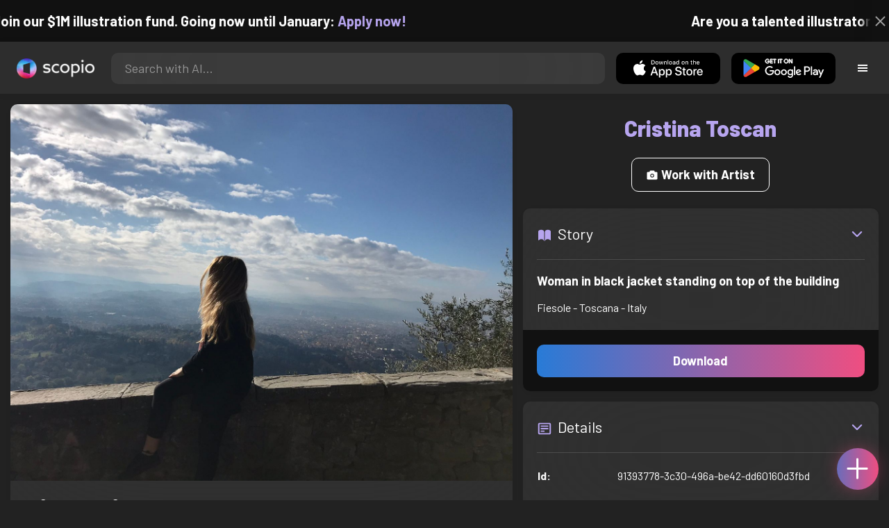

--- FILE ---
content_type: text/html; charset=utf-8
request_url: https://artist.scop.io/image/woman-in-black-jacket-standing-on-top-of-the-building-181323584
body_size: 27715
content:
<!DOCTYPE html><html lang="en"><head><meta charSet="utf-8"/><meta name="viewport" content="width=device-width"/><meta name="theme-color" content="#222222"/><meta property="og:url" content="https://scop.io"/><meta property="og:type" content="website"/><link rel="icon" href="/logo@2x.png"/><title>Woman in black jacket standing on top of the building - Image from Cristina Toscan - Scopio</title><meta name="robots" content="index,follow"/><meta name="description" content="Woman in black jacket standing on top of the building"/><meta property="og:title" content="Woman in black jacket standing on top of the building - Image from Cristina Toscan - Scopio"/><meta property="og:description" content="Woman in black jacket standing on top of the building"/><meta property="og:image" content="https://images.scop.io/9329de4c-6b2a-4d37-8607-52d146aea686/1500-7f11e78c-1a2f-4e9b-9dde-b06816ebe5a0.jpeg"/><meta property="og:image:alt" content="Woman in black jacket standing on top of the building"/><meta property="og:image:secure_url" content="https://images.scop.io/9329de4c-6b2a-4d37-8607-52d146aea686/1500-7f11e78c-1a2f-4e9b-9dde-b06816ebe5a0.jpeg"/><meta property="og:image:width" content="2048"/><meta property="og:image:height" content="1536"/><meta name="next-head-count" content="16"/><meta name="facebook-domain-verification" content="p5w8w5jt8orna8f2x6hhn2hqosj9pt"/><script>
  !function(f,b,e,v,n,t,s)
  {if(f.fbq)return;n=f.fbq=function(){n.callMethod?
  n.callMethod.apply(n,arguments):n.queue.push(arguments)};
  if(!f._fbq)f._fbq=n;n.push=n;n.loaded=!0;n.version='2.0';
  n.queue=[];t=b.createElement(e);t.async=!0;
  t.src=v;s=b.getElementsByTagName(e)[0];
  s.parentNode.insertBefore(t,s)}(window, document,'script',
  'https://connect.facebook.net/en_US/fbevents.js');
  fbq('init', '372177889868976');
  fbq('track', 'PageView');
</script><noscript><img height="1" width="1" style="display:none" src="https://www.facebook.com/tr?id=372177889868976&amp;ev=PageView&amp;noscript=1"/></noscript><script>
  !function (w, d, t) {
    w.TiktokAnalyticsObject = t;
    var ttq = w[t] = w[t] || [];
    ttq.methods = ['page','track','identify','instances','debug','on','off','once','ready','setUserProperties','setVisitorProperties','reset'];
    ttq.setAndDefer = function (t, e) { t[e] = function () { t.push([e].concat(Array.prototype.slice.call(arguments, 0))); }; };
    for (var i = 0; i < ttq.methods.length; i++) ttq.setAndDefer(ttq, ttq.methods[i]);
    ttq.instance = function (t) { var e = ttq._i[t] || []; for (var n = 0; n < ttq.methods.length; n++) ttq.setAndDefer(e, ttq.methods[n]); return e; };
    ttq.load = function (e, n) { var i = 'https://analytics.tiktok.com/i18n/pixel/events.js'; ttq._t = ttq._t || {}; ttq._t[e] = +new Date(); ttq._o = ttq._o || {}; ttq._o[e] = n || {}; var o = d.createElement('script'); o.type = 'text/javascript'; o.async = true; o.src = i + '?sdkid=' + e + '&lib=' + t; var a = d.getElementsByTagName('script')[0]; a.parentNode.insertBefore(o, a); };
    ttq.load('D41N8QRC77U7N6DP7320');
    ttq.page();
  }(window, document, 'ttq');
</script><link rel="preload" href="/_next/static/media/727a5e5939c45715.p.woff2" as="font" type="font/woff2" crossorigin="anonymous"/><link rel="preload" href="/_next/static/media/da6e8409c2538de5.p.woff2" as="font" type="font/woff2" crossorigin="anonymous"/><link rel="preload" href="/_next/static/media/1ba0a863e6af8aeb.p.woff2" as="font" type="font/woff2" crossorigin="anonymous"/><link rel="preload" href="/_next/static/media/61d96c4884191721.p.woff2" as="font" type="font/woff2" crossorigin="anonymous"/><link rel="preload" href="/_next/static/media/b0bb26939bb40fdb.p.woff2" as="font" type="font/woff2" crossorigin="anonymous"/><link rel="preload" href="/_next/static/media/60c9b95e8d9e49be.p.woff2" as="font" type="font/woff2" crossorigin="anonymous"/><link rel="preload" href="/_next/static/media/6ad0344ed98ac2e9.p.woff2" as="font" type="font/woff2" crossorigin="anonymous"/><link rel="preload" href="/_next/static/media/cb8236635aff3c3e.p.woff2" as="font" type="font/woff2" crossorigin="anonymous"/><link rel="preload" href="/_next/static/media/b3a76c66cf7d6d7d.p.woff2" as="font" type="font/woff2" crossorigin="anonymous"/><link rel="preload" href="/_next/static/css/df714663431f7977.css" as="style"/><link rel="stylesheet" href="/_next/static/css/df714663431f7977.css" data-n-g=""/><noscript data-n-css=""></noscript><script defer="" nomodule="" src="/_next/static/chunks/polyfills-c67a75d1b6f99dc8.js"></script><script src="/_next/static/chunks/webpack-ec520ae71728b6e1.js" defer=""></script><script src="/_next/static/chunks/framework-5d22b1fdc4271279.js" defer=""></script><script src="/_next/static/chunks/main-9b9c71cc88868fb5.js" defer=""></script><script src="/_next/static/chunks/pages/_app-e50623b486dfb300.js" defer=""></script><script src="/_next/static/chunks/2e3a845b-5ca589b06021e372.js" defer=""></script><script src="/_next/static/chunks/ebc70433-02c1a2abe71d3e57.js" defer=""></script><script src="/_next/static/chunks/3a17f596-9e9dbc8d4817eada.js" defer=""></script><script src="/_next/static/chunks/69480c19-9e41bdcd443a9057.js" defer=""></script><script src="/_next/static/chunks/4577d2ec-0e8368e85494243e.js" defer=""></script><script src="/_next/static/chunks/2553-85ed9a54a38eda07.js" defer=""></script><script src="/_next/static/chunks/6729-3397ec207fe2e679.js" defer=""></script><script src="/_next/static/chunks/9153-e7dcc16371097056.js" defer=""></script><script src="/_next/static/chunks/4621-a9ad52f241cf47c7.js" defer=""></script><script src="/_next/static/chunks/3062-4a8a304c86d2b370.js" defer=""></script><script src="/_next/static/chunks/7848-9dc6a203ad021d5f.js" defer=""></script><script src="/_next/static/chunks/pages/image/%5Bhandle%5D-b45fabcf12369c2d.js" defer=""></script><script src="/_next/static/mYPkRnleGQzLEsFxI_91l/_buildManifest.js" defer=""></script><script src="/_next/static/mYPkRnleGQzLEsFxI_91l/_ssgManifest.js" defer=""></script><style data-styled="" data-styled-version="6.1.19">.faHhmg{padding:0px;}/*!sc*/
data-styled.g1[id="sc-85c25d-0"]{content:"faHhmg,"}/*!sc*/
.iKxwYt{padding-left:15px;padding-right:15px;width:100%;}/*!sc*/
data-styled.g2[id="sc-5323400-0"]{content:"iKxwYt,"}/*!sc*/
.hXwPwX{height:15px;min-height:15px;}/*!sc*/
data-styled.g3[id="sc-7a141d7-0"]{content:"hXwPwX,"}/*!sc*/
.brANfN{background-color:#222222;display:flex;justify-content:center;align-items:center;}/*!sc*/
data-styled.g4[id="sc-cc1b0b31-0"]{content:"brANfN,"}/*!sc*/
.lmAQss{width:100%;height:100%;border-radius:100%;background-size:cover;background-position:center;background-color:#FFFFFF22;}/*!sc*/
data-styled.g5[id="sc-cc1b0b31-1"]{content:"lmAQss,"}/*!sc*/
.dorytl{background-color:#2D2D2DAA;backdrop-filter:blur(100px);position:fixed;top:0px;bottom:0px;z-index:25000000;box-shadow:-1px 0px 10px #00000033;border-left:1px solid #ffffff0a;width:320px;max-width:100%;right:-320px;opacity:0;transition:right 300ms ease-in-out,opacity 300ms ease-in-out 300ms;overflow-y:scroll;overflow-x:hidden;scrollbar-width:none;-ms-overflow-style:none;}/*!sc*/
.dorytl::-webkit-scrollbar{width:0;height:0;}/*!sc*/
data-styled.g6[id="sc-2a0dd069-0"]{content:"dorytl,"}/*!sc*/
.jzjnAH{background-color:#00000066;position:fixed;top:0px;bottom:0px;left:0px;right:0px;z-index:20000000;transition:opacity 300ms ease-in-out;}/*!sc*/
data-styled.g9[id="sc-2a0dd069-3"]{content:"jzjnAH,"}/*!sc*/
.iTRjuW{cursor:pointer;margin:0px;width:30px;height:30px;border-radius:30px;display:flex;justify-content:center;align-items:center;border:none;background-color:transparent;color:#FFFFFF;}/*!sc*/
.iTRjuW:hover{background-color:#00000022;}/*!sc*/
.iTRjuW:active{transform:scale(0.95);}/*!sc*/
data-styled.g10[id="sc-2a0dd069-4"]{content:"iTRjuW,"}/*!sc*/
.cwnKJY{flex:1;display:flex;justify-content:center;align-items:center;font-weight:bold;}/*!sc*/
data-styled.g11[id="sc-2a0dd069-5"]{content:"cwnKJY,"}/*!sc*/
.kemofl{cursor:pointer;flex:1;text-align:center;font-weight:bold;padding:20px 10px;border-radius:10px;background-color:#00000000;}/*!sc*/
data-styled.g12[id="sc-243354b2-0"]{content:"kemofl,"}/*!sc*/
.hIjuny{background-color:#00000033;margin-bottom:10px;border-radius:80px;height:80px;width:80px;display:inline-flex;align-items:center;justify-content:center;font-size:60px;color:#FFFFFF99;box-shadow:0px 0px 0px 0px #B7A5EF;background-size:cover;background-position:center;transition:box-shadow 200ms ease-out;}/*!sc*/
data-styled.g13[id="sc-243354b2-1"]{content:"hIjuny,"}/*!sc*/
.daQMxJ{color:#B7A5EF;margin-bottom:8px;line-height:1;}/*!sc*/
data-styled.g14[id="sc-243354b2-2"]{content:"daQMxJ,"}/*!sc*/
.jbDYKT{line-height:1;font-size:small;}/*!sc*/
data-styled.g15[id="sc-243354b2-3"]{content:"jbDYKT,"}/*!sc*/
.fxefpp{position:absolute;padding:0px;left:0px;right:0px;}/*!sc*/
data-styled.g16[id="sc-3aa2150b-0"]{content:"fxefpp,"}/*!sc*/
.bndQHE{list-style:none;text-align:center;opacity:0;display:block;animation:djyxat 500ms ease forwards 0ms;}/*!sc*/
.eBQYJR{list-style:none;text-align:center;opacity:0;display:block;animation:djyxat 500ms ease forwards 50ms;}/*!sc*/
.ivAeUB{list-style:none;text-align:center;opacity:0;display:block;animation:djyxat 500ms ease forwards 100ms;}/*!sc*/
.xcXLc{list-style:none;text-align:center;opacity:0;display:block;animation:djyxat 500ms ease forwards 150ms;}/*!sc*/
.beBIFe{list-style:none;text-align:center;opacity:0;display:block;animation:djyxat 500ms ease forwards 200ms;}/*!sc*/
.gXHBQD{list-style:none;text-align:center;opacity:0;display:block;animation:djyxat 500ms ease forwards 250ms;}/*!sc*/
.blnDfD{list-style:none;text-align:center;opacity:0;display:block;animation:djyxat 500ms ease forwards 300ms;}/*!sc*/
.iKUzUS{list-style:none;text-align:center;opacity:0;display:block;animation:djyxat 500ms ease forwards 350ms;}/*!sc*/
.ijPXWM{list-style:none;text-align:center;opacity:0;display:block;animation:djyxat 500ms ease forwards 400ms;}/*!sc*/
.RzMtx{list-style:none;text-align:center;opacity:0;display:block;animation:djyxat 500ms ease forwards 450ms;}/*!sc*/
.iqBSxl{list-style:none;text-align:center;opacity:0;display:block;animation:djyxat 500ms ease forwards 500ms;}/*!sc*/
.Cbkis{list-style:none;text-align:center;opacity:0;display:block;animation:djyxat 500ms ease forwards 550ms;}/*!sc*/
.ZDwhO{list-style:none;text-align:center;opacity:0;display:block;animation:djyxat 500ms ease forwards 600ms;}/*!sc*/
.hcFOnT{list-style:none;text-align:center;opacity:0;display:block;animation:djyxat 500ms ease forwards 650ms;}/*!sc*/
.bgpqIn{list-style:none;text-align:center;opacity:0;display:block;animation:djyxat 500ms ease forwards 700ms;}/*!sc*/
.iHTJgS{list-style:none;text-align:center;opacity:0;display:none;}/*!sc*/
data-styled.g17[id="sc-3aa2150b-1"]{content:"bndQHE,eBQYJR,ivAeUB,xcXLc,beBIFe,gXHBQD,blnDfD,iKUzUS,ijPXWM,RzMtx,iqBSxl,Cbkis,ZDwhO,hcFOnT,bgpqIn,iHTJgS,"}/*!sc*/
.EDgof{width:100%;font-weight:bold;display:flex;justify-content:center;border-radius:10px;padding:15px 20px;cursor:pointer;transition:transform 200ms ease-in-out;color:#FFFFFF;z-index:100000000;}/*!sc*/
.EDgof:hover{background-color:#00000022;text-decoration:none!important;transform:scale(1.05);}/*!sc*/
.EDgof:active{transform:scale(0.95);}/*!sc*/
data-styled.g18[id="sc-3aa2150b-2"]{content:"EDgof,"}/*!sc*/
.ea-DUDc{position:relative;}/*!sc*/
data-styled.g19[id="sc-91da46db-0"]{content:"ea-DUDc,"}/*!sc*/
.gchIVB{display:flex;}/*!sc*/
data-styled.g20[id="sc-91da46db-1"]{content:"gchIVB,"}/*!sc*/
.RWUmz{padding:8px;position:absolute;top:0px;left:0px;right:0px;z-index:10000;height:75px;background-color:#2D2D2D;box-shadow:0px 1px 10px #00000011;}/*!sc*/
data-styled.g21[id="sc-61c3ad9e-0"]{content:"RWUmz,"}/*!sc*/
.gCbuSJ{display:flex;margin:auto;}/*!sc*/
data-styled.g22[id="sc-61c3ad9e-1"]{content:"gCbuSJ,"}/*!sc*/
.ciaGYn{height:75px;}/*!sc*/
data-styled.g23[id="sc-61c3ad9e-2"]{content:"ciaGYn,"}/*!sc*/
.jJYGrt{padding:8px;display:flex;align-items:center;}/*!sc*/
data-styled.g24[id="sc-61c3ad9e-3"]{content:"jJYGrt,"}/*!sc*/
.eGTUmr{padding:8px;flex:1;justify-content:center;align-items:center;}/*!sc*/
data-styled.g25[id="sc-61c3ad9e-4"]{content:"eGTUmr,"}/*!sc*/
.eotbmb{padding:8px;display:flex;align-items:center;}/*!sc*/
data-styled.g26[id="sc-61c3ad9e-5"]{content:"eotbmb,"}/*!sc*/
.ddbelh{display:flex;align-items:center;width:0px;display:flex;justify-content:center;align-items:center;overflow:hidden;transition:width 300ms ease;}/*!sc*/
data-styled.g27[id="sc-61c3ad9e-6"]{content:"ddbelh,"}/*!sc*/
.bbriCt{padding:8px;display:flex;align-items:center;}/*!sc*/
data-styled.g28[id="sc-61c3ad9e-7"]{content:"bbriCt,"}/*!sc*/
.iJlStX{display:flex;flex:1;height:100%;}/*!sc*/
data-styled.g29[id="sc-61c3ad9e-8"]{content:"iJlStX,"}/*!sc*/
.iVwcPA{display:flex;flex:1;padding:10px 20px;border-radius:10px;border:none;height:100%;outline:none;}/*!sc*/
.iVwcPA:focus{transform:300ms ease-in-out;box-shadow:0px 0px 0px 3px #B7A5EF66;}/*!sc*/
data-styled.g30[id="sc-61c3ad9e-9"]{content:"iVwcPA,"}/*!sc*/
.gUZfSM{width:150px;height:100%!important;background-color:black;border-radius:10px;border:none;color:white;cursor:pointer;}/*!sc*/
data-styled.g31[id="sc-61c3ad9e-10"]{content:"gUZfSM,"}/*!sc*/
.iNcWot{height:100%;width:45px;aspect-ratio:1;display:flex;justify-content:center;align-items:center;cursor:pointer;}/*!sc*/
.iNcWot:hover{opacity:0.8;}/*!sc*/
.iNcWot:active{opacity:0.5;}/*!sc*/
data-styled.g32[id="sc-61c3ad9e-11"]{content:"iNcWot,"}/*!sc*/
.LdvNM{display:flex;flex-direction:column;min-height:100vh;}/*!sc*/
data-styled.g33[id="sc-c6ac3502-0"]{content:"LdvNM,"}/*!sc*/
.drdvVd{font-weight:bold;border-radius:10px;padding:10px 20px;font-size:18px;width:none;border:none;pointer-events:auto;opacity:1;transition:opacity 200ms;}/*!sc*/
.drdvVd.glass-button{background:rgba(255, 255, 255, 0.1);backdrop-filter:blur(10px);-webkit-backdrop-filter:blur(10px);border:1px solid rgba(255, 255, 255, 0.2);box-shadow:0 2px 8px rgba(0, 0, 0, 0.2);color:#FFFFFF;}/*!sc*/
.drdvVd.glass-button:hover{background:rgba(255, 255, 255, 0.15);box-shadow:0 4px 12px rgba(0, 0, 0, 0.3);}/*!sc*/
.drdvVd.glass-button:active{box-shadow:0 2px 8px rgba(0, 0, 0, 0.2);}/*!sc*/
.fzsXKb{font-weight:bold;border-radius:10px;padding:10px 20px;font-size:18px;width:100%;border:none;pointer-events:auto;opacity:1;transition:opacity 200ms;}/*!sc*/
.fzsXKb.glass-button{background:rgba(255, 255, 255, 0.1);backdrop-filter:blur(10px);-webkit-backdrop-filter:blur(10px);border:1px solid rgba(255, 255, 255, 0.2);box-shadow:0 2px 8px rgba(0, 0, 0, 0.2);color:#FFFFFF;}/*!sc*/
.fzsXKb.glass-button:hover{background:rgba(255, 255, 255, 0.15);box-shadow:0 4px 12px rgba(0, 0, 0, 0.3);}/*!sc*/
.fzsXKb.glass-button:active{box-shadow:0 2px 8px rgba(0, 0, 0, 0.2);}/*!sc*/
data-styled.g34[id="sc-e74385ac-0"]{content:"drdvVd,fzsXKb,"}/*!sc*/
.jiWIKP{border:none;color:white;background-size:100%;background-image:linear-gradient(to right, #287BD7, #EF4E81);pointer-events:auto;animation:none;transition:background-size 0.5s ease-in-out,opacity 500ms!important;}/*!sc*/
@keyframes buttonLoadingAnimation{0%{box-shadow:0px 0px 30px -15px #EF4E81;background-size:100%;}50%{box-shadow:0px 0px 30px -15px #287BD7;background-size:150%;}100%{box-shadow:0px 0px 30px -15px #EF4E81;background-size:100%;}}/*!sc*/
@keyframes buttonHoverAnimation{0%{background-size:100%;}100%{background-size:150%;}}/*!sc*/
@keyframes buttonActiveAnimation{0%{background-size:150%;}100%{background-size:100%;}}/*!sc*/
.jiWIKP:hover{animation:buttonHoverAnimation 0.5s forwards;}/*!sc*/
.jiWIKP:active{animation:buttonActiveAnimation 0.25s forwards;}/*!sc*/
data-styled.g35[id="sc-e74385ac-1"]{content:"jiWIKP,"}/*!sc*/
.EGEqQ{border:1px solid #FFFFFF;color:#FFFFFF;background-color:transparent;transition:background-color 200ms,color 200ms;}/*!sc*/
.EGEqQ:hover{background-color:#FFFFFF33;color:#FFFFFF;}/*!sc*/
.EGEqQ:active{background-color:#FFFFFF44;color:#FFFFFF;}/*!sc*/
data-styled.g37[id="sc-e74385ac-3"]{content:"EGEqQ,"}/*!sc*/
html{scroll-behavior:smooth;}/*!sc*/
body{background-color:#222222;color:#FFFFFF;position:relative;}/*!sc*/
a{color:#B7A5EF;text-decoration:none!important;}/*!sc*/
a:hover{color:#B7A5EFCC;text-decoration:underline!important;}/*!sc*/
.text-primary{color:#B7A5EF!important;}/*!sc*/
.text-secondary{color:#EF4E81!important;}/*!sc*/
.card{backdrop-filter:blur(100px)!important;background-color:#FFFFFF11!important;border-radius:10px!important;border:none!important;box-shadow:0px 2px 12px -11px black!important;}/*!sc*/
.card-img{border-radius:10px 10px 0px 0px!important;}/*!sc*/
.card-header{border-radius:10px 10px 0px 0px!important;background-color:#2D2D2D!important;padding:20px!important;}/*!sc*/
.card-body{padding:20px!important;}/*!sc*/
.card-footer{border-radius:0px 0px 10px 10px!important;padding:20px!important;}/*!sc*/
table{background-color:transparent!important;}/*!sc*/
.modal-content{height:auto!important;margin:auto!important;}/*!sc*/
.cursor-pointer{cursor:pointer!important;}/*!sc*/
.text-color{color:#B7A5EF!important;}/*!sc*/
.text-muted{color:#FFFFFF99!important;}/*!sc*/
.scp-shadow{box-shadow:0px 5px 10px -10px black!important;}/*!sc*/
.scp-shadow-hover:hover{box-shadow:0px 5px 15px -10px black!important;}/*!sc*/
input:not([type="checkbox"]),select,textarea{appearance:none;-webkit-appearance:none;width:100%;color:#FFFFFF!important;background-color:#FFFFFF11!important;backdrop-filter:blur(100px);font-size:18px!important;display:flex;flex:1;padding:10px 20px!important;border:none!important;border-radius:10px!important;outline:none;transform:300ms ease-in-out!important;-ms-overflow-style:none;}/*!sc*/
input:not([type="checkbox"]):focus,select:focus,textarea:focus{transform:300ms ease-in-out!important;box-shadow:0px 0px 0px 3px #B7A5EF66!important;}/*!sc*/
input:not([type="checkbox"])::-webkit-scrollbar,select::-webkit-scrollbar,textarea::-webkit-scrollbar{width:0;height:0;}/*!sc*/
::placeholder{color:#FFFFFF77!important;}/*!sc*/
::-ms-input-placeholder{color:#FFFFFF77!important;}/*!sc*/
select.placeholder-selected{color:#FFFFFF77!important;}/*!sc*/
#nprogress .bar{background-color:#287BD7!important;background:linear-gradient(to right, #287BD7, #EF4E81);height:4px;border-radius:4px;z-index:100000000;}/*!sc*/
@media only screen and (max-width: 600px){#nprogress .bar{height:3px;border-radius:3px;}}/*!sc*/
#nprogress .peg{height:100%;width:40px;border-radius:100px;background:linear-gradient(to right, #FFFFFF00, #FFFFFFFF);box-shadow:2px 0px 2px 0px #FFFFFFAA;transform:rotate(0);}/*!sc*/
.multiple-values-highlight{font-weight:bold!important;text-shadow:0px 0px 10px #EF4E8199!important;}/*!sc*/
.modal-content{border-radius:10px!important;background-color:#2D2D2D!important;border:none;}/*!sc*/
.modal-header{border-bottom:1px solid #FFFFFF11;}/*!sc*/
.modal-open{overflow-y:scroll!important;overflow-x:hidden!important;padding-right:0px!important;scrollbar-width:none!important;}/*!sc*/
.text-danger{color:tomato!important;}/*!sc*/
iframe{right:600px!important;}/*!sc*/
data-styled.g40[id="sc-global-enBoQG1"]{content:"sc-global-enBoQG1,"}/*!sc*/
.cMdFnI{margin-top:auto;background-color:#111111;color:white;}/*!sc*/
data-styled.g41[id="sc-7b3f34a6-0"]{content:"cMdFnI,"}/*!sc*/
.oVxTl{padding:40px;background-color:#2D2D2D;}/*!sc*/
data-styled.g42[id="sc-7b3f34a6-1"]{content:"oVxTl,"}/*!sc*/
.gfMIgv{padding:40px;}/*!sc*/
data-styled.g43[id="sc-7b3f34a6-2"]{content:"gfMIgv,"}/*!sc*/
.fhyDSO{list-style:none;padding:0px;}/*!sc*/
data-styled.g44[id="sc-7b3f34a6-3"]{content:"fhyDSO,"}/*!sc*/
.cpQKOv{margin-bottom:10px;font-size:16px;}/*!sc*/
data-styled.g45[id="sc-7b3f34a6-4"]{content:"cpQKOv,"}/*!sc*/
.hsEgE{width:100%;background:none!important;background-color:#000000!important;}/*!sc*/
.hsEgE:hover{background-color:#000000dd!important;}/*!sc*/
.hsEgE:active{background-color:#000000!important;}/*!sc*/
data-styled.g46[id="sc-7b3f34a6-5"]{content:"hsEgE,"}/*!sc*/
.fZBia-D{position:fixed;width:60px;height:60px;right:15px;bottom:15px;z-index:1000000000;}/*!sc*/
data-styled.g58[id="sc-8f091726-0"]{content:"fZBia-D,"}/*!sc*/
.jCYQRG{user-select:none;width:100%;height:100%;border-radius:60px;box-shadow:0px 0px 30px -10px #EF4E81;display:flex;justify-content:center;align-items:center;cursor:pointer;transition:500ms;background-image:linear-gradient(to right, #287BD7 -50%, #EF4E81 100%);}/*!sc*/
@keyframes buttonHoverAnimation{0%{background-image:linear-gradient(to right, #287BD7 -50%, #EF4E81 100%);}100%{background-image:linear-gradient(to right, #287BD7 -100%, #EF4E81 100%);}}/*!sc*/
@keyframes buttonActiveAnimation{0%{background-size:100%;}100%{background-size:150%;}}/*!sc*/
.jCYQRG:hover{animation:buttonHoverAnimation 1s forwards;}/*!sc*/
.jCYQRG:active{animation:buttonActiveAnimation 1s forwards;}/*!sc*/
data-styled.g59[id="sc-8f091726-1"]{content:"jCYQRG,"}/*!sc*/
.gOINkQ{position:absolute;transition:200ms;z-index:-1;bottom:30px;right:30px;transform:scale(
		0
	);background-color:#2D2D2DAA;box-shadow:0px 2px 10px #222222;backdrop-filter:blur(50px);padding:15px;border-radius:10px;border:1px solid #FFFFFF11;transform-origin:100% 100%;width:200px;}/*!sc*/
data-styled.g60[id="sc-8f091726-2"]{content:"gOINkQ,"}/*!sc*/
.bKszla{padding:5px 10px;font-size:20px;text-align:center;border-radius:5px;cursor:pointer;}/*!sc*/
.bKszla:hover{background-color:#B7A5EF66;}/*!sc*/
data-styled.g61[id="sc-8f091726-3"]{content:"bKszla,"}/*!sc*/
.bSeYcd{transform:translateY(-2px);opacity:0.4;margin-right:5px;}/*!sc*/
data-styled.g62[id="sc-8f091726-4"]{content:"bSeYcd,"}/*!sc*/
.exvZzg{transform:translateY(-2px);opacity:0.4;margin-right:5px;}/*!sc*/
data-styled.g63[id="sc-8f091726-5"]{content:"exvZzg,"}/*!sc*/
.jFTCIH{transform:translateY(-2px);opacity:0.4;margin-right:5px;}/*!sc*/
data-styled.g64[id="sc-8f091726-6"]{content:"jFTCIH,"}/*!sc*/
.cNXQtV{background-color:#111111;position:absolute;height:60px;top:-60px;width:100%;color:white;display:flex;justify-content:center;align-items:center;font-weight:bold;font-size:20px;font-size:clamp(16px, 2vw, 20px);overflow:hidden;}/*!sc*/
data-styled.g65[id="sc-dc8bafc0-0"]{content:"cNXQtV,"}/*!sc*/
.dmRoff{box-shadow:0px 0px 10px 10px #111111;position:absolute;z-index:1000000;background-color:#111111;right:0px;top:0px;bottom:0px;display:flex;justify-content:center;align-items:center;aspect-ratio:1;cursor:pointer;color:#ffffff99;}/*!sc*/
.dmRoff:hover{color:#ffffffff;}/*!sc*/
.dmRoff:active{color:#ffffff99;}/*!sc*/
data-styled.g66[id="sc-dc8bafc0-1"]{content:"dmRoff,"}/*!sc*/
.bmGnQc{width:15px;min-width:15px;}/*!sc*/
data-styled.g71[id="sc-e74d31c1-0"]{content:"bmGnQc,"}/*!sc*/
.fmCQnc{width:100%;padding:0px 15px;display:flex;overflow-y:hidden;}/*!sc*/
.fmCQnc::-webkit-scrollbar{width:0.5rem;height:0px;}/*!sc*/
data-styled.g76[id="sc-837fd64e-0"]{content:"fmCQnc,"}/*!sc*/
.kuYKRb{display:flex;}/*!sc*/
data-styled.g77[id="sc-7362d475-0"]{content:"kuYKRb,"}/*!sc*/
.kXJAxR{flex:1;display:flex;align-items:center;}/*!sc*/
data-styled.g78[id="sc-7362d475-1"]{content:"kXJAxR,"}/*!sc*/
.kjIZGG{display:flex;align-items:center;}/*!sc*/
data-styled.g79[id="sc-7362d475-2"]{content:"kjIZGG,"}/*!sc*/
.bHpYgc{cursor:pointer;display:block;font-size:18px;padding:5px;border-radius:10px;transition:100ms linear;}/*!sc*/
.bHpYgc:hover{background-color:#00000011;}/*!sc*/
.bHpYgc:active{opacity:0.75;}/*!sc*/
data-styled.g80[id="sc-7362d475-3"]{content:"bHpYgc,"}/*!sc*/
.fdCkFA{cursor:pointer;font-size:22px;display:flex;justify-content:center;align-items:center;user-select:none;margin:0px 20px;padding:20px 0px;transition:border-bottom-color 200ms linear;border-bottom:1px solid #FFFFFF22;}/*!sc*/
data-styled.g81[id="sc-4ab6291e-0"]{content:"fdCkFA,"}/*!sc*/
.dBnGjF{border:solid 1px #FFFFFF99;color:#FFFFFF99;font-size:18px;display:inline-flex;border-radius:10px;padding:8px 16px;margin:2px;transition:100ms linear;cursor:pointer;}/*!sc*/
.dBnGjF:hover{text-decoration:none!important;background-color:#FFFFFF99;color:#222222;}/*!sc*/
data-styled.g88[id="sc-479b0573-0"]{content:"dBnGjF,"}/*!sc*/
.jPcaMP{display:flex;}/*!sc*/
data-styled.g89[id="sc-21f684f7-0"]{content:"jPcaMP,"}/*!sc*/
.iAVOUX{width:100%;display:flex;overflow-y:scroll;position:relative;}/*!sc*/
.iAVOUX::-webkit-scrollbar{width:0rem;height:0px;}/*!sc*/
data-styled.g90[id="sc-21f684f7-1"]{content:"iAVOUX,"}/*!sc*/
.gkZEya{background-color:#FFFFFF11;background-image:url(https://images.scop.io/9329de4c-6b2a-4d37-8607-52d146aea686/320-af7fd1a2-d433-4f60-8c23-13c516076fa4.jpeg);border-radius:10px;background-position:center;background-size:cover;min-width:100px;width:100px;height:100px;object-fit:cover;margin:0px;}/*!sc*/
.ecNdha{background-color:#FFFFFF11;background-image:url(https://images.scop.io/cb53580f-e937-404c-bf0c-4b4615222fb5/320-60651594-5ca1-47b9-a208-b9f6524c8179.JPG);border-radius:10px;background-position:center;background-size:cover;min-width:100px;width:100px;height:100px;object-fit:cover;margin:0px;}/*!sc*/
.fsECRm{background-color:#FFFFFF11;background-image:url(https://images.scop.io/9329de4c-6b2a-4d37-8607-52d146aea686/320-7f11e78c-1a2f-4e9b-9dde-b06816ebe5a0.jpeg);border-radius:10px;background-position:center;background-size:cover;min-width:100px;width:100px;height:100px;object-fit:cover;margin:0px;}/*!sc*/
.bfUbWJ{background-color:#FFFFFF11;background-image:url(https://images.scop.io/9329de4c-6b2a-4d37-8607-52d146aea686/320-09d15029-cd40-477c-ab14-1d81e0143355.jpeg);border-radius:10px;background-position:center;background-size:cover;min-width:100px;width:100px;height:100px;object-fit:cover;margin:0px;}/*!sc*/
.cQESXA{background-color:#FFFFFF11;background-image:url(https://images.scop.io/9329de4c-6b2a-4d37-8607-52d146aea686/320-06d982b5-6816-4551-b682-c36d36ed5776.jpeg);border-radius:10px;background-position:center;background-size:cover;min-width:100px;width:100px;height:100px;object-fit:cover;margin:0px;}/*!sc*/
.fGQKUV{background-color:#FFFFFF11;background-image:url(https://images.scop.io/cb53580f-e937-404c-bf0c-4b4615222fb5/320-c7d7bbc1-6f2f-4d8a-9887-6718300ea7b2.JPG);border-radius:10px;background-position:center;background-size:cover;min-width:100px;width:100px;height:100px;object-fit:cover;margin:0px;}/*!sc*/
.bOvxNO{background-color:#FFFFFF11;background-image:url(https://images.scop.io/cb53580f-e937-404c-bf0c-4b4615222fb5/320-1282c84b-c22c-43f8-9e49-363743f5c6de.JPG);border-radius:10px;background-position:center;background-size:cover;min-width:100px;width:100px;height:100px;object-fit:cover;margin:0px;}/*!sc*/
.eEkOXW{background-color:#FFFFFF11;background-image:url(https://images.scop.io/9329de4c-6b2a-4d37-8607-52d146aea686/320-6a60d13c-8568-4ab5-85a9-dd0b6ed1de97.jpeg);border-radius:10px;background-position:center;background-size:cover;min-width:100px;width:100px;height:100px;object-fit:cover;margin:0px;}/*!sc*/
.hzypV{background-color:#FFFFFF11;background-image:url(https://images.scop.io/9329de4c-6b2a-4d37-8607-52d146aea686/320-55d742a2-8e7b-41a9-bfe3-257684646579.jpeg);border-radius:10px;background-position:center;background-size:cover;min-width:100px;width:100px;height:100px;object-fit:cover;margin:0px;}/*!sc*/
.kKIGfa{background-color:#FFFFFF11;background-image:url(https://images.scop.io/9329de4c-6b2a-4d37-8607-52d146aea686/320-99ea0b45-2748-48a7-88cc-b9e49b94fedd.jpeg);border-radius:10px;background-position:center;background-size:cover;min-width:100px;width:100px;height:100px;object-fit:cover;margin:0px;}/*!sc*/
.coxOev{background-color:#FFFFFF11;background-image:url(https://images.scop.io/9329de4c-6b2a-4d37-8607-52d146aea686/320-6285f2d1-6f6a-4370-884c-257e67f3f33e.jpeg);border-radius:10px;background-position:center;background-size:cover;min-width:100px;width:100px;height:100px;object-fit:cover;margin:0px;}/*!sc*/
.hWVCHN{background-color:#FFFFFF11;background-image:url(https://images.scop.io/9329de4c-6b2a-4d37-8607-52d146aea686/320-641ec680-d5f9-4f9f-a9ba-f499b6d6ba00.jpeg);border-radius:10px;background-position:center;background-size:cover;min-width:100px;width:100px;height:100px;object-fit:cover;margin:0px;}/*!sc*/
.kstFwg{background-color:#FFFFFF11;background-image:url(https://images.scop.io/9329de4c-6b2a-4d37-8607-52d146aea686/320-48942fb3-6c8a-49ca-97d7-40938277f69f.jpeg);border-radius:10px;background-position:center;background-size:cover;min-width:100px;width:100px;height:100px;object-fit:cover;margin:0px;}/*!sc*/
.jLjpG{background-color:#FFFFFF11;background-image:url(https://images.scop.io/9329de4c-6b2a-4d37-8607-52d146aea686/320-af76ab6b-a6ea-4af1-a2bf-1f859137eaec.jpeg);border-radius:10px;background-position:center;background-size:cover;min-width:100px;width:100px;height:100px;object-fit:cover;margin:0px;}/*!sc*/
.eGBTlO{background-color:#FFFFFF11;background-image:url(https://images.scop.io/9329de4c-6b2a-4d37-8607-52d146aea686/320-e2f68e94-9a13-4f9c-a0b9-4ca7d020aec4.jpeg);border-radius:10px;background-position:center;background-size:cover;min-width:100px;width:100px;height:100px;object-fit:cover;margin:0px;}/*!sc*/
.bIyRZB{background-color:#FFFFFF11;background-image:url(https://images.scop.io/9329de4c-6b2a-4d37-8607-52d146aea686/320-ab01052c-b90c-4438-9e3f-07aacffd4dd0.jpeg);border-radius:10px;background-position:center;background-size:cover;min-width:100px;width:100px;height:100px;object-fit:cover;margin:0px;}/*!sc*/
.foinNC{background-color:#FFFFFF11;background-image:url(https://images.scop.io/9329de4c-6b2a-4d37-8607-52d146aea686/320-4eae15c5-5c8e-4c71-8cc0-f40a9f8da715.jpeg);border-radius:10px;background-position:center;background-size:cover;min-width:100px;width:100px;height:100px;object-fit:cover;margin:0px;}/*!sc*/
.dKSMCQ{background-color:#FFFFFF11;background-image:url(https://images.scop.io/9329de4c-6b2a-4d37-8607-52d146aea686/320-8f2b3918-5c71-4ff8-8234-1ad3ba2d3e9d.jpeg);border-radius:10px;background-position:center;background-size:cover;min-width:100px;width:100px;height:100px;object-fit:cover;margin:0px;}/*!sc*/
.cMahrc{background-color:#FFFFFF11;background-image:url(https://images.scop.io/9329de4c-6b2a-4d37-8607-52d146aea686/320-8e55ef3a-68f3-4fbb-ad15-6c9af08971bc.jpeg);border-radius:10px;background-position:center;background-size:cover;min-width:100px;width:100px;height:100px;object-fit:cover;margin:0px;}/*!sc*/
.fYAGUw{background-color:#FFFFFF11;background-image:url(https://images.scop.io/cb53580f-e937-404c-bf0c-4b4615222fb5/320-ab8a7c9d-44d2-4203-961b-4bea5e804dde.JPG);border-radius:10px;background-position:center;background-size:cover;min-width:100px;width:100px;height:100px;object-fit:cover;margin:0px;}/*!sc*/
.gWPvpm{background-color:#FFFFFF11;background-image:url(https://images.scop.io/cb53580f-e937-404c-bf0c-4b4615222fb5/320-78526e14-3871-41ac-9d02-9e8d74e865a6.JPG);border-radius:10px;background-position:center;background-size:cover;min-width:100px;width:100px;height:100px;object-fit:cover;margin:0px;}/*!sc*/
.caAHCB{background-color:#FFFFFF11;background-image:url(https://images.scop.io/9329de4c-6b2a-4d37-8607-52d146aea686/320-710d2b71-2e03-455d-94c9-d9d1ea1533c8.jpeg);border-radius:10px;background-position:center;background-size:cover;min-width:100px;width:100px;height:100px;object-fit:cover;margin:0px;}/*!sc*/
.ipOLda{background-color:#FFFFFF11;background-image:url(https://images.scop.io/9329de4c-6b2a-4d37-8607-52d146aea686/320-759c08f6-86a0-4d26-9d8a-7419a9234b9a.jpeg);border-radius:10px;background-position:center;background-size:cover;min-width:100px;width:100px;height:100px;object-fit:cover;margin:0px;}/*!sc*/
.ghgWLd{background-color:#FFFFFF11;background-image:url(https://images.scop.io/9329de4c-6b2a-4d37-8607-52d146aea686/320-848944c4-f572-4c0d-bb47-0818cab18396.jpeg);border-radius:10px;background-position:center;background-size:cover;min-width:100px;width:100px;height:100px;object-fit:cover;margin:0px;}/*!sc*/
.dvuleg{background-color:#FFFFFF11;background-image:url(https://images.scop.io/9329de4c-6b2a-4d37-8607-52d146aea686/320-bcbd7651-8097-4d18-9017-6e12238cceaf.jpeg);border-radius:10px;background-position:center;background-size:cover;min-width:100px;width:100px;height:100px;object-fit:cover;margin:0px;}/*!sc*/
data-styled.g91[id="sc-21f684f7-2"]{content:"gkZEya,ecNdha,fsECRm,bfUbWJ,cQESXA,fGQKUV,bOvxNO,eEkOXW,hzypV,kKIGfa,coxOev,hWVCHN,kstFwg,jLjpG,eGBTlO,bIyRZB,foinNC,dKSMCQ,cMahrc,fYAGUw,gWPvpm,caAHCB,ipOLda,ghgWLd,dvuleg,"}/*!sc*/
.qIZzU{font-weight:bold;display:inline-flex;justify-content:center;align-items:center;text-align:center;width:100px;height:100px;margin:0px;}/*!sc*/
.qIZzU:hover{text-decoration:none!important;background-color:#FFFFFF11;}/*!sc*/
data-styled.g93[id="sc-21f684f7-4"]{content:"qIZzU,"}/*!sc*/
.bbJYGp{color:#FFFFFF99;}/*!sc*/
data-styled.g94[id="sc-675b7ee6-0"]{content:"bbJYGp,"}/*!sc*/
.kwKbPK{max-height:400px;overflow:scroll;overflow-x:hidden;box-sizing:border-box;}/*!sc*/
.kwKbPK ::-webkit-scrollbar{display:none;}/*!sc*/
.kwKbPK>:last-child{margin-bottom:0px!important;}/*!sc*/
data-styled.g104[id="sc-c81bfea-0"]{content:"kwKbPK,"}/*!sc*/
.brfWed{background-color:#111111!important;color:white;}/*!sc*/
data-styled.g105[id="sc-c81bfea-1"]{content:"brfWed,"}/*!sc*/
@keyframes djyxat{0%{opacity:0;transform:translateX(400px);}100%{opacity:1;transform:translateX(0);}}/*!sc*/
data-styled.g107[id="sc-keyframes-djyxat"]{content:"djyxat,"}/*!sc*/
</style></head><body><div id="__next"><noscript><img height="1" width="1" style="display:none" src="https://www.facebook.com/tr?id=372177889868976&amp;ev=PageView&amp;noscript=1" alt=""/></noscript><div class="sc-c6ac3502-0 LdvNM __className_70f77c"><header class="sc-61c3ad9e-0 RWUmz"><div style="max-width:100%;margin:auto;width:100%" class=""><div class="sc-61c3ad9e-1 gCbuSJ"><div class="sc-61c3ad9e-3 jJYGrt"><a class="p-2" href="/"><img alt="Scopio Logo" srcSet="/_next/image?url=%2Fscopio-white%402x.png&amp;w=128&amp;q=75 1x, /_next/image?url=%2Fscopio-white%402x.png&amp;w=256&amp;q=75 2x" src="/_next/image?url=%2Fscopio-white%402x.png&amp;w=256&amp;q=75" width="112" height="28.8" decoding="async" data-nimg="1" class="d-none d-sm-flex cursor-pointer" loading="lazy" style="color:transparent"/><img alt="Scopio Logo" srcSet="/_next/image?url=%2Flogo%402x.png&amp;w=32&amp;q=75 1x, /_next/image?url=%2Flogo%402x.png&amp;w=64&amp;q=75 2x" src="/_next/image?url=%2Flogo%402x.png&amp;w=64&amp;q=75" width="28.8" height="28.8" decoding="async" data-nimg="1" class="d-flex d-sm-none cursor-pointer" loading="lazy" style="color:transparent"/></a></div><div class="sc-61c3ad9e-4 eGTUmr"><form class="sc-61c3ad9e-8 iJlStX"><input id="search-input" type="text" placeholder="Search with AI..." class="sc-61c3ad9e-9 iVwcPA"/></form></div><div class="sc-61c3ad9e-5 eotbmb d-none d-lg-flex"><button id="download-app-ios" class="sc-61c3ad9e-10 gUZfSM"><svg id="livetype" xmlns="http://www.w3.org/2000/svg" width="119.66407" height="40" viewBox="0 0 119.66407 40"><g><g id="_Group_" data-name="&lt;Group&gt;"><g id="_Group_2" data-name="&lt;Group&gt;"><g id="_Group_3" data-name="&lt;Group&gt;"><path id="_Path_" data-name="&lt;Path&gt;" d="M24.76888,20.30068a4.94881,4.94881,0,0,1,2.35656-4.15206,5.06566,5.06566,0,0,0-3.99116-2.15768c-1.67924-.17626-3.30719,1.00483-4.1629,1.00483-.87227,0-2.18977-.98733-3.6085-.95814a5.31529,5.31529,0,0,0-4.47292,2.72787c-1.934,3.34842-.49141,8.26947,1.3612,10.97608.9269,1.32535,2.01018,2.8058,3.42763,2.7533,1.38706-.05753,1.9051-.88448,3.5794-.88448,1.65876,0,2.14479.88448,3.591.8511,1.48838-.02416,2.42613-1.33124,3.32051-2.66914a10.962,10.962,0,0,0,1.51842-3.09251A4.78205,4.78205,0,0,1,24.76888,20.30068Z" fill="white"></path><path id="_Path_2" data-name="&lt;Path&gt;" d="M22.03725,12.21089a4.87248,4.87248,0,0,0,1.11452-3.49062,4.95746,4.95746,0,0,0-3.20758,1.65961,4.63634,4.63634,0,0,0-1.14371,3.36139A4.09905,4.09905,0,0,0,22.03725,12.21089Z" fill="white"></path></g></g><g><path d="M42.30227,27.13965h-4.7334l-1.13672,3.35645H34.42727l4.4834-12.418h2.083l4.4834,12.418H43.438ZM38.0591,25.59082h3.752l-1.84961-5.44727h-.05176Z" fill="white"></path><path d="M55.15969,25.96973c0,2.81348-1.50586,4.62109-3.77832,4.62109a3.0693,3.0693,0,0,1-2.84863-1.584h-.043v4.48438h-1.8584V21.44238H48.4302v1.50586h.03418a3.21162,3.21162,0,0,1,2.88281-1.60059C53.645,21.34766,55.15969,23.16406,55.15969,25.96973Zm-1.91016,0c0-1.833-.94727-3.03809-2.39258-3.03809-1.41992,0-2.375,1.23047-2.375,3.03809,0,1.82422.95508,3.0459,2.375,3.0459C52.30227,29.01563,53.24953,27.81934,53.24953,25.96973Z" fill="white"></path><path d="M65.12453,25.96973c0,2.81348-1.50586,4.62109-3.77832,4.62109a3.0693,3.0693,0,0,1-2.84863-1.584h-.043v4.48438h-1.8584V21.44238H58.395v1.50586h.03418A3.21162,3.21162,0,0,1,61.312,21.34766C63.60988,21.34766,65.12453,23.16406,65.12453,25.96973Zm-1.91016,0c0-1.833-.94727-3.03809-2.39258-3.03809-1.41992,0-2.375,1.23047-2.375,3.03809,0,1.82422.95508,3.0459,2.375,3.0459C62.26711,29.01563,63.21438,27.81934,63.21438,25.96973Z" fill="white"></path><path d="M71.71047,27.03613c.1377,1.23145,1.334,2.04,2.96875,2.04,1.56641,0,2.69336-.80859,2.69336-1.91895,0-.96387-.67969-1.541-2.28906-1.93652l-1.60937-.3877c-2.28027-.55078-3.33887-1.61719-3.33887-3.34766,0-2.14258,1.86719-3.61426,4.51855-3.61426,2.624,0,4.42285,1.47168,4.4834,3.61426h-1.876c-.1123-1.23926-1.13672-1.9873-2.63379-1.9873s-2.52148.75684-2.52148,1.8584c0,.87793.6543,1.39453,2.25488,1.79l1.36816.33594c2.54785.60254,3.60645,1.626,3.60645,3.44238,0,2.32324-1.85059,3.77832-4.79395,3.77832-2.75391,0-4.61328-1.4209-4.7334-3.667Z" fill="white"></path><path d="M83.34621,19.2998v2.14258h1.72168v1.47168H83.34621v4.99121c0,.77539.34473,1.13672,1.10156,1.13672a5.80752,5.80752,0,0,0,.61133-.043v1.46289a5.10351,5.10351,0,0,1-1.03223.08594c-1.833,0-2.54785-.68848-2.54785-2.44434V22.91406H80.16262V21.44238H81.479V19.2998Z" fill="white"></path><path d="M86.065,25.96973c0-2.84863,1.67773-4.63867,4.29395-4.63867,2.625,0,4.29492,1.79,4.29492,4.63867,0,2.85645-1.66113,4.63867-4.29492,4.63867C87.72609,30.6084,86.065,28.82617,86.065,25.96973Zm6.69531,0c0-1.9541-.89551-3.10742-2.40137-3.10742s-2.40039,1.16211-2.40039,3.10742c0,1.96191.89453,3.10645,2.40039,3.10645S92.76027,27.93164,92.76027,25.96973Z" fill="white"></path><path d="M96.18606,21.44238h1.77246v1.541h.043a2.1594,2.1594,0,0,1,2.17773-1.63574,2.86616,2.86616,0,0,1,.63672.06934v1.73828a2.59794,2.59794,0,0,0-.835-.1123,1.87264,1.87264,0,0,0-1.93652,2.083v5.37012h-1.8584Z" fill="white"></path><path d="M109.3843,27.83691c-.25,1.64355-1.85059,2.77148-3.89844,2.77148-2.63379,0-4.26855-1.76465-4.26855-4.5957,0-2.83984,1.64355-4.68164,4.19043-4.68164,2.50488,0,4.08008,1.7207,4.08008,4.46582v.63672h-6.39453v.1123a2.358,2.358,0,0,0,2.43555,2.56445,2.04834,2.04834,0,0,0,2.09082-1.27344Zm-6.28223-2.70215h4.52637a2.1773,2.1773,0,0,0-2.2207-2.29785A2.292,2.292,0,0,0,103.10207,25.13477Z" fill="white"></path></g></g></g><g id="_Group_4" data-name="&lt;Group&gt;"><g><path d="M37.82619,8.731a2.63964,2.63964,0,0,1,2.80762,2.96484c0,1.90625-1.03027,3.002-2.80762,3.002H35.67092V8.731Zm-1.22852,5.123h1.125a1.87588,1.87588,0,0,0,1.96777-2.146,1.881,1.881,0,0,0-1.96777-2.13379h-1.125Z" fill="white"></path><path d="M41.68068,12.44434a2.13323,2.13323,0,1,1,4.24707,0,2.13358,2.13358,0,1,1-4.24707,0Zm3.333,0c0-.97607-.43848-1.54687-1.208-1.54687-.77246,0-1.207.5708-1.207,1.54688,0,.98389.43457,1.55029,1.207,1.55029C44.57522,13.99463,45.01369,13.42432,45.01369,12.44434Z" fill="white"></path><path d="M51.57326,14.69775h-.92187l-.93066-3.31641h-.07031l-.92676,3.31641h-.91309l-1.24121-4.50293h.90137l.80664,3.436h.06641l.92578-3.436h.85254l.92578,3.436h.07031l.80273-3.436h.88867Z" fill="white"></path><path d="M53.85354,10.19482H54.709v.71533h.06641a1.348,1.348,0,0,1,1.34375-.80225,1.46456,1.46456,0,0,1,1.55859,1.6748v2.915h-.88867V12.00586c0-.72363-.31445-1.0835-.97168-1.0835a1.03294,1.03294,0,0,0-1.0752,1.14111v2.63428h-.88867Z" fill="white"></path><path d="M59.09377,8.437h.88867v6.26074h-.88867Z" fill="white"></path><path d="M61.21779,12.44434a2.13346,2.13346,0,1,1,4.24756,0,2.1338,2.1338,0,1,1-4.24756,0Zm3.333,0c0-.97607-.43848-1.54687-1.208-1.54687-.77246,0-1.207.5708-1.207,1.54688,0,.98389.43457,1.55029,1.207,1.55029C64.11232,13.99463,64.5508,13.42432,64.5508,12.44434Z" fill="white"></path><path d="M66.4009,13.42432c0-.81055.60352-1.27783,1.6748-1.34424l1.21973-.07031v-.38867c0-.47559-.31445-.74414-.92187-.74414-.49609,0-.83984.18213-.93848.50049h-.86035c.09082-.77344.81836-1.26953,1.83984-1.26953,1.12891,0,1.76563.562,1.76563,1.51318v3.07666h-.85547v-.63281h-.07031a1.515,1.515,0,0,1-1.35254.707A1.36026,1.36026,0,0,1,66.4009,13.42432Zm2.89453-.38477v-.37646l-1.09961.07031c-.62012.0415-.90137.25244-.90137.64941,0,.40527.35156.64111.835.64111A1.0615,1.0615,0,0,0,69.29543,13.03955Z" fill="white"></path><path d="M71.34816,12.44434c0-1.42285.73145-2.32422,1.86914-2.32422a1.484,1.484,0,0,1,1.38086.79h.06641V8.437h.88867v6.26074h-.85156v-.71143h-.07031a1.56284,1.56284,0,0,1-1.41406.78564C72.0718,14.772,71.34816,13.87061,71.34816,12.44434Zm.918,0c0,.95508.4502,1.52979,1.20313,1.52979.749,0,1.21191-.583,1.21191-1.52588,0-.93848-.46777-1.52979-1.21191-1.52979C72.72121,10.91846,72.26613,11.49707,72.26613,12.44434Z" fill="white"></path><path d="M79.23,12.44434a2.13323,2.13323,0,1,1,4.24707,0,2.13358,2.13358,0,1,1-4.24707,0Zm3.333,0c0-.97607-.43848-1.54687-1.208-1.54687-.77246,0-1.207.5708-1.207,1.54688,0,.98389.43457,1.55029,1.207,1.55029C82.12453,13.99463,82.563,13.42432,82.563,12.44434Z" fill="white"></path><path d="M84.66945,10.19482h.85547v.71533h.06641a1.348,1.348,0,0,1,1.34375-.80225,1.46456,1.46456,0,0,1,1.55859,1.6748v2.915H87.605V12.00586c0-.72363-.31445-1.0835-.97168-1.0835a1.03294,1.03294,0,0,0-1.0752,1.14111v2.63428h-.88867Z" fill="white"></path><path d="M93.51516,9.07373v1.1416h.97559v.74854h-.97559V13.2793c0,.47168.19434.67822.63672.67822a2.96657,2.96657,0,0,0,.33887-.02051v.74023a2.9155,2.9155,0,0,1-.4834.04541c-.98828,0-1.38184-.34766-1.38184-1.21582v-2.543h-.71484v-.74854h.71484V9.07373Z" fill="white"></path><path d="M95.70461,8.437h.88086v2.48145h.07031a1.3856,1.3856,0,0,1,1.373-.80664,1.48339,1.48339,0,0,1,1.55078,1.67871v2.90723H98.69v-2.688c0-.71924-.335-1.0835-.96289-1.0835a1.05194,1.05194,0,0,0-1.13379,1.1416v2.62988h-.88867Z" fill="white"></path><path d="M104.76125,13.48193a1.828,1.828,0,0,1-1.95117,1.30273A2.04531,2.04531,0,0,1,100.73,12.46045a2.07685,2.07685,0,0,1,2.07617-2.35254c1.25293,0,2.00879.856,2.00879,2.27V12.688h-3.17969v.0498a1.1902,1.1902,0,0,0,1.19922,1.29,1.07934,1.07934,0,0,0,1.07129-.5459Zm-3.126-1.45117h2.27441a1.08647,1.08647,0,0,0-1.1084-1.1665A1.15162,1.15162,0,0,0,101.63527,12.03076Z" fill="white"></path></g></g></svg></button></div><div class="sc-61c3ad9e-5 eotbmb d-none d-lg-flex"><button id="download-app-android" class="sc-61c3ad9e-10 gUZfSM"><svg viewBox="10 10 135 40" xmlns="http://www.w3.org/2000/svg" width="100%" height="40"><g fill="#fff"><path d="M57.42 20.24c0 .84-.25 1.51-.75 2-.56.59-1.29.89-2.2.89-.87 0-1.61-.3-2.21-.9s-.9-1.35-.9-2.23.3-1.63.9-2.23 1.34-.91 2.21-.91c.44 0 .86.08 1.25.23.39.16.71.38.96.66l-.55.55c-.18-.22-.42-.4-.72-.52a2.29 2.29 0 0 0-.94-.19c-.65 0-1.21.23-1.66.68-.45.46-.67 1.03-.67 1.72s.22 1.26.67 1.72c.45.45 1 .68 1.66.68.6 0 1.09-.17 1.49-.5s.63-.8.69-1.38h-2.18v-.72h2.91c.02.16.04.31.04.45zM62.03 17v.74H59.3v1.9h2.46v.72H59.3v1.9h2.73V23h-3.5v-6zM65.28 17.74V23h-.77v-5.26h-1.68V17h4.12v.74zM70.71 23h-.77v-6h.77zM74.13 17.74V23h-.77v-5.26h-1.68V17h4.12v.74zM84.49 20c0 .89-.3 1.63-.89 2.23-.6.6-1.33.9-2.2.9s-1.6-.3-2.2-.9c-.59-.6-.89-1.34-.89-2.23s.3-1.63.89-2.23 1.32-.91 2.2-.91c.87 0 1.6.3 2.2.91s.89 1.35.89 2.23zm-5.38 0c0 .69.22 1.27.65 1.72.44.45.99.68 1.64.68s1.2-.23 1.63-.68c.44-.45.66-1.02.66-1.72s-.22-1.27-.66-1.72-.98-.68-1.63-.68-1.2.23-1.64.68c-.43.45-.65 1.03-.65 1.72zM86.34 23h-.77v-6h.94l2.92 4.67h.03l-.03-1.16V17h.77v6h-.8l-3.05-4.89h-.03l.03 1.16V23z" stroke="#fff"></path><path d="M78.14 31.75c-2.35 0-4.27 1.79-4.27 4.25 0 2.45 1.92 4.25 4.27 4.25s4.27-1.8 4.27-4.25c0-2.46-1.92-4.25-4.27-4.25zm0 6.83c-1.29 0-2.4-1.06-2.4-2.58 0-1.53 1.11-2.58 2.4-2.58s2.4 1.05 2.4 2.58c0 1.52-1.12 2.58-2.4 2.58zm-9.32-6.83c-2.35 0-4.27 1.79-4.27 4.25 0 2.45 1.92 4.25 4.27 4.25s4.27-1.8 4.27-4.25c0-2.46-1.92-4.25-4.27-4.25zm0 6.83c-1.29 0-2.4-1.06-2.4-2.58 0-1.53 1.11-2.58 2.4-2.58s2.4 1.05 2.4 2.58c0 1.52-1.11 2.58-2.4 2.58zm-11.08-5.52v1.8h4.32c-.13 1.01-.47 1.76-.98 2.27-.63.63-1.61 1.32-3.33 1.32-2.66 0-4.74-2.14-4.74-4.8s2.08-4.8 4.74-4.8c1.43 0 2.48.56 3.25 1.29l1.27-1.27c-1.08-1.03-2.51-1.82-4.53-1.82-3.64 0-6.7 2.96-6.7 6.61 0 3.64 3.06 6.61 6.7 6.61 1.97 0 3.45-.64 4.61-1.85 1.19-1.19 1.56-2.87 1.56-4.22 0-.42-.03-.81-.1-1.13h-6.07zm45.31 1.4c-.35-.95-1.43-2.71-3.64-2.71-2.19 0-4.01 1.72-4.01 4.25 0 2.38 1.8 4.25 4.22 4.25 1.95 0 3.08-1.19 3.54-1.88l-1.45-.97c-.48.71-1.14 1.18-2.09 1.18s-1.63-.43-2.06-1.29l5.69-2.35zm-5.8 1.42c-.05-1.64 1.27-2.48 2.22-2.48.74 0 1.37.37 1.58.9zM92.63 40h1.87V27.5h-1.87zm-3.06-7.3h-.07c-.42-.5-1.22-.95-2.24-.95-2.13 0-4.08 1.87-4.08 4.27 0 2.38 1.95 4.24 4.08 4.24 1.01 0 1.82-.45 2.24-.97h.06v.61c0 1.63-.87 2.5-2.27 2.5-1.14 0-1.85-.82-2.14-1.51l-1.63.68c.47 1.13 1.71 2.51 3.77 2.51 2.19 0 4.04-1.29 4.04-4.43v-7.64h-1.77v.69zm-2.15 5.88c-1.29 0-2.37-1.08-2.37-2.56 0-1.5 1.08-2.59 2.37-2.59 1.27 0 2.27 1.1 2.27 2.59.01 1.48-.99 2.56-2.27 2.56zm24.39-11.08h-4.47V40h1.87v-4.74h2.61c2.07 0 4.1-1.5 4.1-3.88-.01-2.38-2.05-3.88-4.11-3.88zm.04 6.02h-2.65v-4.29h2.65c1.4 0 2.19 1.16 2.19 2.14s-.79 2.15-2.19 2.15zm11.54-1.79c-1.35 0-2.75.6-3.33 1.91l1.66.69c.35-.69 1.01-.92 1.7-.92.96 0 1.95.58 1.96 1.61v.13c-.34-.19-1.06-.48-1.95-.48-1.79 0-3.6.98-3.6 2.81 0 1.67 1.46 2.75 3.1 2.75 1.25 0 1.95-.56 2.38-1.22h.06v.96h1.8v-4.79c.01-2.21-1.65-3.45-3.78-3.45zm-.23 6.85c-.61 0-1.46-.31-1.46-1.06 0-.96 1.06-1.33 1.98-1.33.82 0 1.21.18 1.7.42a2.257 2.257 0 0 1-2.22 1.97zM133.74 32l-2.14 5.42h-.06L129.32 32h-2.01l3.33 7.58-1.9 4.21h1.95L135.82 32zm-16.8 8h1.87V27.5h-1.87z"></path></g><path d="M30.72 29.42l-10.65 11.3v.01a2.877 2.877 0 0 0 4.24 1.73l.03-.02 11.98-6.91z" fill="#ea4335"></path><path d="M41.49 27.5l-.01-.01-5.17-3-5.83 5.19 5.85 5.85 5.15-2.97a2.88 2.88 0 0 0 .01-5.06z" fill="#fbbc04"></path><path d="M20.07 19.28c-.06.24-.1.48-.1.74v19.97c0 .26.03.5.1.74l11.01-11.01z" fill="#4285f4"></path><path d="M30.8 30l5.51-5.51-11.97-6.94a2.889 2.889 0 0 0-4.27 1.72z" fill="#34a853"></path></svg></button></div><div class="sc-61c3ad9e-6 ddbelh"><a href="/contributor/account"><div style="width:40px;height:40px;border-radius:40px;padding:3px;transition:300ms ease;transform:scale(0)" title="Contributor Account" class="sc-cc1b0b31-0 brANfN"><div style="background-image:url(/avatar.png)" class="sc-cc1b0b31-1 lmAQss"></div></div></a></div><div class="sc-61c3ad9e-6 ddbelh"><a href="/customer/account"><div style="width:40px;height:40px;border-radius:40px;padding:3px;transition:300ms ease;transform:scale(0)" title="Customer Account" class="sc-cc1b0b31-0 brANfN"><div style="background-image:url(/avatar.png)" class="sc-cc1b0b31-1 lmAQss"></div></div></a></div><div class="sc-61c3ad9e-7 bbriCt"><div id="header-menu" class="sc-61c3ad9e-11 iNcWot"><svg stroke="currentColor" fill="currentColor" stroke-width="0" viewBox="0 0 512 512" height="1em" width="1em" xmlns="http://www.w3.org/2000/svg"><path d="M32 96v64h448V96H32zm0 128v64h448v-64H32zm0 128v64h448v-64H32z"></path></svg></div></div></div></div></header><div width="320" class="sc-2a0dd069-0 dorytl"><div class="sc-7a141d7-0 hXwPwX"></div><div style="display:flex" class="sc-5323400-0 iKxwYt"><div class="sc-2a0dd069-4 iTRjuW"><svg stroke="currentColor" fill="currentColor" stroke-width="0" viewBox="0 0 24 24" height="1em" width="1em" xmlns="http://www.w3.org/2000/svg"><path fill="none" stroke-width="2" d="M3,3 L21,21 M3,21 L21,3"></path></svg></div><div class="sc-2a0dd069-5 cwnKJY">Manage Accounts</div></div><div class="sc-7a141d7-0 hXwPwX"></div><div class="sc-5323400-0 iKxwYt"><div class="sc-91da46db-1 gchIVB"><div class="sc-243354b2-0 kemofl"><div style="background-image:url(&quot;&quot;)" class="sc-243354b2-1 hIjuny"><svg stroke="currentColor" fill="currentColor" stroke-width="0" viewBox="0 0 24 24" style="transform:rotate(0deg);transition:transform 200ms ease" height="1em" width="1em" xmlns="http://www.w3.org/2000/svg"><path d="M11.75 4.5a.75.75 0 0 1 .75.75V11h5.75a.75.75 0 0 1 0 1.5H12.5v5.75a.75.75 0 0 1-1.5 0V12.5H5.25a.75.75 0 0 1 0-1.5H11V5.25a.75.75 0 0 1 .75-.75Z"></path></svg></div><div class="sc-243354b2-2 daQMxJ">Add</div><div class="sc-243354b2-3 jbDYKT">Contributor<br/>Account</div></div><div class="sc-243354b2-0 kemofl"><div style="background-image:url(&quot;&quot;)" class="sc-243354b2-1 hIjuny"><svg stroke="currentColor" fill="currentColor" stroke-width="0" viewBox="0 0 24 24" style="transform:rotate(0deg);transition:transform 200ms ease" height="1em" width="1em" xmlns="http://www.w3.org/2000/svg"><path d="M11.75 4.5a.75.75 0 0 1 .75.75V11h5.75a.75.75 0 0 1 0 1.5H12.5v5.75a.75.75 0 0 1-1.5 0V12.5H5.25a.75.75 0 0 1 0-1.5H11V5.25a.75.75 0 0 1 .75-.75Z"></path></svg></div><div class="sc-243354b2-2 daQMxJ">Add</div><div class="sc-243354b2-3 jbDYKT">Customer<br/>Account</div></div></div><div class="sc-7a141d7-0 hXwPwX"></div><div class="sc-91da46db-0 ea-DUDc"><ul class="sc-3aa2150b-0 fxefpp"><li class="sc-3aa2150b-1 bndQHE"><a class="sc-3aa2150b-2 EDgof" href="/sign-in">Sign In</a></li><li class="sc-3aa2150b-1 eBQYJR"><a class="sc-3aa2150b-2 EDgof" href="/sign-up">Sign Up</a></li><li class="sc-3aa2150b-1 ivAeUB"><a class="sc-3aa2150b-2 EDgof" href="/hire">Start your Project</a></li><li class="sc-3aa2150b-1 xcXLc"><a class="sc-3aa2150b-2 EDgof" href="/pricing">Pricing</a></li><li class="sc-3aa2150b-1 beBIFe"><a class="sc-3aa2150b-2 EDgof" href="https://scop.io/pages/submit">Submit Images </a></li><li class="sc-3aa2150b-1 gXHBQD"><a class="sc-3aa2150b-2 EDgof" href="/contact">Contact Us</a></li><li class="sc-3aa2150b-1 blnDfD"><a class="sc-3aa2150b-2 EDgof" href="https://scop.io/pages/who-we-are">About</a></li><li class="sc-3aa2150b-1 iKUzUS"><a class="sc-3aa2150b-2 EDgof" href="https://scop.io/pages/order-our-historical-book-on-covid">Order #1 new release on Amazon: The Year Time Stopped Book</a></li><li class="sc-3aa2150b-1 ijPXWM"><a class="sc-3aa2150b-2 EDgof" href="https://ifwomen.scop.io">If Women Book</a></li><li class="sc-3aa2150b-1 RzMtx"><a class="sc-3aa2150b-2 EDgof" href="https://scop.io/pages/help-faq">Buyer FAQ</a></li><li class="sc-3aa2150b-1 iqBSxl"><a class="sc-3aa2150b-2 EDgof" href="https://scop.io/pages/community">Community</a></li><li class="sc-3aa2150b-1 Cbkis"><a class="sc-3aa2150b-2 EDgof" href="https://scop.io/pages/scopio-press">Press</a></li><li class="sc-3aa2150b-1 ZDwhO"><a class="sc-3aa2150b-2 EDgof" href="https://scop.io/pages/welcome-to-the-authentic-photographer-audio-experience">Listen to The Authentic Photographer Podcast</a></li><li class="sc-3aa2150b-1 hcFOnT"><a class="sc-3aa2150b-2 EDgof" href="https://scop.io/blogs/blog">Blog</a></li><li class="sc-3aa2150b-1 bgpqIn"><a class="sc-3aa2150b-2 EDgof" href="https://scop.io/collections">Collections</a></li><div class="sc-7a141d7-0 hXwPwX"></div></ul><ul class="sc-3aa2150b-0 fxefpp"><li class="sc-3aa2150b-1 iHTJgS"><a class="sc-3aa2150b-2 EDgof" href="/contributor/sign-in">Sign In</a></li><li class="sc-3aa2150b-1 iHTJgS"><a class="sc-3aa2150b-2 EDgof" href="/contributor/sign-up">Sign Up</a></li><div class="sc-7a141d7-0 hXwPwX"></div></ul><ul class="sc-3aa2150b-0 fxefpp"><li class="sc-3aa2150b-1 iHTJgS"><a class="sc-3aa2150b-2 EDgof" href="/customer/sign-in">Sign In</a></li><li class="sc-3aa2150b-1 iHTJgS"><a class="sc-3aa2150b-2 EDgof" href="/customer/sign-up">Sign Up</a></li><div class="sc-7a141d7-0 hXwPwX"></div></ul></div></div><div class="sc-7a141d7-0 hXwPwX"></div></div><div style="opacity:0;pointer-events:none" class="sc-2a0dd069-3 jzjnAH"></div><div class="sc-61c3ad9e-2 ciaGYn"></div><div class="sc-85c25d-0 faHhmg"><div class="sc-dc8bafc0-0 cNXQtV"><div class="sc-dc8bafc0-1 dmRoff"><svg stroke="currentColor" fill="currentColor" stroke-width="0" viewBox="0 0 24 24" class="sc-dc8bafc0-2 iyEgPn" height="25" width="25" xmlns="http://www.w3.org/2000/svg"><path fill="none" d="M0 0h24v24H0z"></path><path d="M19 6.41 17.59 5 12 10.59 6.41 5 5 6.41 10.59 12 5 17.59 6.41 19 12 13.41 17.59 19 19 17.59 13.41 12z"></path></svg></div></div><div style="box-sizing:border-box;position:relative;margin-left:auto;margin-right:auto;padding-left:15px;padding-right:15px"><div class="sc-7a141d7-0 hXwPwX"></div><div style="margin-left:-7.5px;margin-right:-7.5px;display:flex;flex-grow:0;flex-shrink:0;align-items:normal;justify-content:flex-start;flex-direction:row;flex-wrap:wrap"><div style="box-sizing:border-box;min-height:1px;position:relative;padding-left:7.5px;padding-right:7.5px;width:58.333333333333336%;flex-basis:58.333333333333336%;flex-grow:0;flex-shrink:0;max-width:58.333333333333336%;margin-left:0%;right:auto;left:auto"><div style="overflow:hidden" class="card"><div id="image" style="background-size:cover;background-image:url(https://images.scop.io/9329de4c-6b2a-4d37-8607-52d146aea686/1500-7f11e78c-1a2f-4e9b-9dde-b06816ebe5a0.jpeg);width:100%;padding-top:75%"></div><div class="card-body"><div class="d-flex align-items-center" style="font-size:18px"><div class="me-4"><svg stroke="currentColor" fill="currentColor" stroke-width="0" viewBox="0 0 1024 1024" height="1em" width="1em" xmlns="http://www.w3.org/2000/svg"><path d="M396 512a112 112 0 1 0 224 0 112 112 0 1 0-224 0zm546.2-25.8C847.4 286.5 704.1 186 512 186c-192.2 0-335.4 100.5-430.2 300.3a60.3 60.3 0 0 0 0 51.5C176.6 737.5 319.9 838 512 838c192.2 0 335.4-100.5 430.2-300.3 7.7-16.2 7.7-35 0-51.5zM508 688c-97.2 0-176-78.8-176-176s78.8-176 176-176 176 78.8 176 176-78.8 176-176 176z"></path></svg> <b>0</b> <span class="d-none d-xl-inline">Views</span></div><div><svg stroke="currentColor" fill="currentColor" stroke-width="0" viewBox="0 0 1024 1024" height="1em" width="1em" xmlns="http://www.w3.org/2000/svg"><path d="M505.7 661a8 8 0 0 0 12.6 0l112-141.7c4.1-5.2.4-12.9-6.3-12.9h-74.1V168c0-4.4-3.6-8-8-8h-60c-4.4 0-8 3.6-8 8v338.3H400c-6.7 0-10.4 7.7-6.3 12.9l112 141.8zM878 626h-60c-4.4 0-8 3.6-8 8v154H214V634c0-4.4-3.6-8-8-8h-60c-4.4 0-8 3.6-8 8v198c0 17.7 14.3 32 32 32h684c17.7 0 32-14.3 32-32V634c0-4.4-3.6-8-8-8z"></path></svg> <b>0</b> <span class="d-none d-xl-inline">Downloads</span></div><div style="flex:1"></div></div><hr class="sc-675b7ee6-0 bbJYGp"/><div class="sc-21f684f7-0 jPcaMP"><div class="sc-21f684f7-1 iAVOUX"><a href="/image/woman-in-black-jacket-and-black-pants-jumping-on-brown-sand-397855586"><div src="https://images.scop.io/9329de4c-6b2a-4d37-8607-52d146aea686/320-af7fd1a2-d433-4f60-8c23-13c516076fa4.jpeg" class="sc-21f684f7-2 gkZEya"></div></a><div class="sc-e74d31c1-0 bmGnQc"></div><a href="/image/woman-in-black-bikini-sitting-on-brown-wooden-bench-399768354"><div src="https://images.scop.io/cb53580f-e937-404c-bf0c-4b4615222fb5/320-60651594-5ca1-47b9-a208-b9f6524c8179.JPG" class="sc-21f684f7-2 ecNdha"></div></a><div class="sc-e74d31c1-0 bmGnQc"></div><a href="/image/woman-in-black-jacket-standing-on-top-of-the-building-181323584"><div src="https://images.scop.io/9329de4c-6b2a-4d37-8607-52d146aea686/320-7f11e78c-1a2f-4e9b-9dde-b06816ebe5a0.jpeg" class="sc-21f684f7-2 fsECRm"></div></a><div class="sc-e74d31c1-0 bmGnQc"></div><a href="/image/girl-in-blue-denim-shorts-standing-beside-sea-lion-312049521"><div src="https://images.scop.io/9329de4c-6b2a-4d37-8607-52d146aea686/320-09d15029-cd40-477c-ab14-1d81e0143355.jpeg" class="sc-21f684f7-2 bfUbWJ"></div></a><div class="sc-e74d31c1-0 bmGnQc"></div><a href="/image/woman-in-black-mini-dress-standing-on-brown-wooden-floor-170611102"><div src="https://images.scop.io/9329de4c-6b2a-4d37-8607-52d146aea686/320-06d982b5-6816-4551-b682-c36d36ed5776.jpeg" class="sc-21f684f7-2 cQESXA"></div></a><div class="sc-e74d31c1-0 bmGnQc"></div><a href="/image/woman-in-black-bikini-under-water-543065928"><div src="https://images.scop.io/cb53580f-e937-404c-bf0c-4b4615222fb5/320-c7d7bbc1-6f2f-4d8a-9887-6718300ea7b2.JPG" class="sc-21f684f7-2 fGQKUV"></div></a><div class="sc-e74d31c1-0 bmGnQc"></div><a href="/image/woman-in-black-tank-top-and-black-pants-sitting-on-floor-255779438"><div src="https://images.scop.io/cb53580f-e937-404c-bf0c-4b4615222fb5/320-1282c84b-c22c-43f8-9e49-363743f5c6de.JPG" class="sc-21f684f7-2 bOvxNO"></div></a><div class="sc-e74d31c1-0 bmGnQc"></div><a href="/image/woman-in-black-jacket-standing-in-front-of-building-342205704"><div src="https://images.scop.io/9329de4c-6b2a-4d37-8607-52d146aea686/320-6a60d13c-8568-4ab5-85a9-dd0b6ed1de97.jpeg" class="sc-21f684f7-2 eEkOXW"></div></a><div class="sc-e74d31c1-0 bmGnQc"></div><a href="/image/girl-in-pink-dress-playing-bubbles-572814713"><div src="https://images.scop.io/9329de4c-6b2a-4d37-8607-52d146aea686/320-55d742a2-8e7b-41a9-bfe3-257684646579.jpeg" class="sc-21f684f7-2 hzypV"></div></a><div class="sc-e74d31c1-0 bmGnQc"></div><a href="/image/woman-in-black-shirt-standing-near-white-concrete-building-during-nighttime-503941009"><div src="https://images.scop.io/9329de4c-6b2a-4d37-8607-52d146aea686/320-99ea0b45-2748-48a7-88cc-b9e49b94fedd.jpeg" class="sc-21f684f7-2 kKIGfa"></div></a><div class="sc-e74d31c1-0 bmGnQc"></div><a href="/image/3-children-standing-beside-glass-window-638002736"><div src="https://images.scop.io/9329de4c-6b2a-4d37-8607-52d146aea686/320-6285f2d1-6f6a-4370-884c-257e67f3f33e.jpeg" class="sc-21f684f7-2 coxOev"></div></a><div class="sc-e74d31c1-0 bmGnQc"></div><a href="/image/woman-in-black-leather-jacket-standing-near-gold-framed-paintings-379483346"><div src="https://images.scop.io/9329de4c-6b2a-4d37-8607-52d146aea686/320-641ec680-d5f9-4f9f-a9ba-f499b6d6ba00.jpeg" class="sc-21f684f7-2 hWVCHN"></div></a><div class="sc-e74d31c1-0 bmGnQc"></div><a href="/image/woman-in-red-bikini-top-on-beach-871531919"><div src="https://images.scop.io/9329de4c-6b2a-4d37-8607-52d146aea686/320-48942fb3-6c8a-49ca-97d7-40938277f69f.jpeg" class="sc-21f684f7-2 kstFwg"></div></a><div class="sc-e74d31c1-0 bmGnQc"></div><a href="/image/woman-in-yellow-bikini-lying-on-white-sand-beach-954369861"><div src="https://images.scop.io/9329de4c-6b2a-4d37-8607-52d146aea686/320-af76ab6b-a6ea-4af1-a2bf-1f859137eaec.jpeg" class="sc-21f684f7-2 jLjpG"></div></a><div class="sc-e74d31c1-0 bmGnQc"></div><a href="/image/woman-in-black-pants-standing-on-brown-sand-506167568"><div src="https://images.scop.io/9329de4c-6b2a-4d37-8607-52d146aea686/320-e2f68e94-9a13-4f9c-a0b9-4ca7d020aec4.jpeg" class="sc-21f684f7-2 eGBTlO"></div></a><div class="sc-e74d31c1-0 bmGnQc"></div><a href="/image/woman-in-black-tank-top-smiling-973227747"><div src="https://images.scop.io/9329de4c-6b2a-4d37-8607-52d146aea686/320-ab01052c-b90c-4438-9e3f-07aacffd4dd0.jpeg" class="sc-21f684f7-2 bIyRZB"></div></a><div class="sc-e74d31c1-0 bmGnQc"></div><a href="/image/woman-lying-on-bed-near-window-223225336"><div src="https://images.scop.io/9329de4c-6b2a-4d37-8607-52d146aea686/320-4eae15c5-5c8e-4c71-8cc0-f40a9f8da715.jpeg" class="sc-21f684f7-2 foinNC"></div></a><div class="sc-e74d31c1-0 bmGnQc"></div><a href="/image/woman-in-blue-and-pink-bikini-top-on-beach-537394977"><div src="https://images.scop.io/9329de4c-6b2a-4d37-8607-52d146aea686/320-8f2b3918-5c71-4ff8-8234-1ad3ba2d3e9d.jpeg" class="sc-21f684f7-2 dKSMCQ"></div></a><div class="sc-e74d31c1-0 bmGnQc"></div><a href="/image/woman-in-black-and-white-floral-dress-standing-on-brown-wooden-bridge-1"><div src="https://images.scop.io/9329de4c-6b2a-4d37-8607-52d146aea686/320-8e55ef3a-68f3-4fbb-ad15-6c9af08971bc.jpeg" class="sc-21f684f7-2 cMahrc"></div></a><div class="sc-e74d31c1-0 bmGnQc"></div><a href="/image/blue-sea-near-green-mountain-under-blue-sky-531028588"><div src="https://images.scop.io/cb53580f-e937-404c-bf0c-4b4615222fb5/320-ab8a7c9d-44d2-4203-961b-4bea5e804dde.JPG" class="sc-21f684f7-2 fYAGUw"></div></a><div class="sc-e74d31c1-0 bmGnQc"></div><a href="/image/white-and-black-fish-in-water-968665489"><div src="https://images.scop.io/cb53580f-e937-404c-bf0c-4b4615222fb5/320-78526e14-3871-41ac-9d02-9e8d74e865a6.JPG" class="sc-21f684f7-2 gWPvpm"></div></a><div class="sc-e74d31c1-0 bmGnQc"></div><a href="/image/woman-in-white-shirt-lying-on-bed-833313450"><div src="https://images.scop.io/9329de4c-6b2a-4d37-8607-52d146aea686/320-710d2b71-2e03-455d-94c9-d9d1ea1533c8.jpeg" class="sc-21f684f7-2 caAHCB"></div></a><div class="sc-e74d31c1-0 bmGnQc"></div><a href="/image/boy-in-orange-t-shirt-and-black-pants-standing-beside-wall-with-graffiti-203014521"><div src="https://images.scop.io/9329de4c-6b2a-4d37-8607-52d146aea686/320-759c08f6-86a0-4d26-9d8a-7419a9234b9a.jpeg" class="sc-21f684f7-2 ipOLda"></div></a><div class="sc-e74d31c1-0 bmGnQc"></div><a href="/image/woman-in-red-bikini-standing-on-beach-388695308"><div src="https://images.scop.io/9329de4c-6b2a-4d37-8607-52d146aea686/320-848944c4-f572-4c0d-bb47-0818cab18396.jpeg" class="sc-21f684f7-2 ghgWLd"></div></a><div class="sc-e74d31c1-0 bmGnQc"></div><a href="/image/woman-in-black-t-shirt-and-black-cap-sitting-on-brown-sand-804748390"><div src="https://images.scop.io/9329de4c-6b2a-4d37-8607-52d146aea686/320-bcbd7651-8097-4d18-9017-6e12238cceaf.jpeg" class="sc-21f684f7-2 dvuleg"></div></a><div class="sc-e74d31c1-0 bmGnQc"></div></div><div class="sc-21f684f7-3 kxcrtB"><a class="sc-21f684f7-4 qIZzU rounded text-color" href="/cristina-toscan-ff8a5dc2">More from Artist</a></div></div></div></div></div><div style="box-sizing:border-box;min-height:1px;position:relative;padding-left:7.5px;padding-right:7.5px;width:41.66666666666667%;flex-basis:41.66666666666667%;flex-grow:0;flex-shrink:0;max-width:41.66666666666667%;margin-left:0%;right:auto;left:auto"><div class="sc-7a141d7-0 hXwPwX"></div><a id="artist-name" href="/cristina-toscan-ff8a5dc2"><h2 class="text-center mb-0" style="font-weight:800">Cristina Toscan</h2></a><div class="text-center p-3 p-md-4"><button loading="no" expand="no" class="sc-e74385ac-0 sc-e74385ac-3 drdvVd EGEqQ"><svg stroke="currentColor" fill="currentColor" stroke-width="0" viewBox="0 0 1024 1024" style="transform:translateY(-1px)" height="1em" width="1em" xmlns="http://www.w3.org/2000/svg"><path d="M864 260H728l-32.4-90.8a32.07 32.07 0 0 0-30.2-21.2H358.6c-13.5 0-25.6 8.5-30.1 21.2L296 260H160c-44.2 0-80 35.8-80 80v456c0 44.2 35.8 80 80 80h704c44.2 0 80-35.8 80-80V340c0-44.2-35.8-80-80-80zM512 716c-88.4 0-160-71.6-160-160s71.6-160 160-160 160 71.6 160 160-71.6 160-160 160zm-96-160a96 96 0 1 0 192 0 96 96 0 1 0-192 0z"></path></svg> Work with Artist</button></div><div class="card"><div open="" class="sc-4ab6291e-0 fdCkFA"><div style="flex:1"><span class="text-color pe-2"><svg stroke="currentColor" fill="currentColor" stroke-width="0" viewBox="0 0 512 512" height="1em" width="1em" xmlns="http://www.w3.org/2000/svg"><path d="M146 64.1c54.1 0 100 27.9 100 82V446c0 2.2-3.1 2.7-3.8.7v-.1c-10.3-34.2-38.2-67.6-82.3-70.5-34.2-2.2-66.9 12.9-93.1 37.1-1.6 1.5-4.3 2.9-6.6 2.9h-4.5c-3.7 0-7.6-2.7-7.6-6.1V120.2C48 88.1 91.9 64.1 146 64.1zM366 64c-54.1 0-100 27.9-100 82v299.9c0 2.2 3.1 2.7 3.8.7v-.1c10.3-34.2 39.4-67.9 82.3-70.5 32.9-2 63.9 11 93.1 37.1 1.6 1.4 4.3 2.9 6.6 2.9h4.5c3.7 0 7.6-2.7 7.6-6.1V120c.1-32-43.8-56-97.9-56z"></path></svg></span>Story</div><div class="text-color"><svg stroke="currentColor" fill="currentColor" stroke-width="0" viewBox="0 0 512 512" class="float-end" style="transition:transform 0.3s;transform:rotate(180deg)" height="1em" width="1em" xmlns="http://www.w3.org/2000/svg"><path d="M256 217.9L383 345c9.4 9.4 24.6 9.4 33.9 0 9.4-9.4 9.3-24.6 0-34L273 167c-9.1-9.1-23.7-9.3-33.1-.7L95 310.9c-4.7 4.7-7 10.9-7 17s2.3 12.3 7 17c9.4 9.4 24.6 9.4 33.9 0l127.1-127z"></path></svg></div></div><div class="collapse show"><div class="sc-c81bfea-0 kwKbPK card-body"><h1 style="font-size:18px;font-weight:bold" class="mb-3">Woman in black jacket standing on top of the building</h1><p class="mb-3">Fiesole - Toscana - Italy</p></div></div><div class="sc-c81bfea-1 brfWed card-footer"><button loading="no" expand="yes" id="download" class="sc-e74385ac-0 sc-e74385ac-1 fzsXKb jiWIKP">Download</button></div></div><div class="sc-7a141d7-0 hXwPwX"></div><div style="width:100%;overflow:hidden" class="card"><div open="" class="sc-4ab6291e-0 fdCkFA"><div style="flex:1"><span class="text-color pe-2"><svg stroke="currentColor" fill="currentColor" stroke-width="0" viewBox="0 0 24 24" height="1em" width="1em" xmlns="http://www.w3.org/2000/svg"><path d="M20 3H4c-1.103 0-2 .897-2 2v14c0 1.103.897 2 2 2h16c1.103 0 2-.897 2-2V5c0-1.103-.897-2-2-2zM4 19V5h16l.002 14H4z"></path><path d="M6 7h12v2H6zm0 4h12v2H6zm0 4h6v2H6z"></path></svg></span>Details</div><div class="text-color"><svg stroke="currentColor" fill="currentColor" stroke-width="0" viewBox="0 0 512 512" class="float-end" style="transition:transform 0.3s;transform:rotate(180deg)" height="1em" width="1em" xmlns="http://www.w3.org/2000/svg"><path d="M256 217.9L383 345c9.4 9.4 24.6 9.4 33.9 0 9.4-9.4 9.3-24.6 0-34L273 167c-9.1-9.1-23.7-9.3-33.1-.7L95 310.9c-4.7 4.7-7 10.9-7 17s2.3 12.3 7 17c9.4 9.4 24.6 9.4 33.9 0l127.1-127z"></path></svg></div></div><div class="collapse show"><div class="card-body"><table style="border-collapse:separate;border-spacing:0px 15px;margin-top:-15px;margin-bottom:-15px"><tbody><tr><td class="fw-bold">Id<!-- -->:</td><td style="padding-left:10px">91393778-3c30-496a-be42-dd60160d3fbd</td></tr><tr><td class="fw-bold">Size<!-- -->:</td><td style="padding-left:10px">2048px x 1536px</td></tr><tr><td class="fw-bold">Camera Used<!-- -->:</td><td style="padding-left:10px">Apple - iPhone 7</td></tr><tr><td class="fw-bold">Lens Used<!-- -->:</td><td style="padding-left:10px">28 f/18 17407s ISO 20</td></tr><tr><td class="fw-bold">Shoot Date<!-- -->:</td><td style="padding-left:10px">November 12, 2017 11:00 AM</td></tr><tr><td class="fw-bold">Posted Date<!-- -->:</td><td style="padding-left:10px">September 1, 2018 3:51 AM</td></tr><tr><td class="fw-bold">License<!-- -->:</td><td style="padding-left:10px">Editorial</td></tr></tbody></table></div></div></div></div></div></div><div class="sc-7a141d7-0 hXwPwX"></div><div class="sc-5323400-0 iKxwYt"><div class="sc-7362d475-0 kuYKRb"><div class="sc-7362d475-1 kXJAxR"><h3>More like this:</h3></div><div class="sc-7362d475-2 kjIZGG"><div class="sc-7362d475-3 bHpYgc"><svg stroke="currentColor" fill="currentColor" stroke-width="0" viewBox="0 0 320 512" height="1em" width="1em" xmlns="http://www.w3.org/2000/svg"><path d="M34.52 239.03L228.87 44.69c9.37-9.37 24.57-9.37 33.94 0l22.67 22.67c9.36 9.36 9.37 24.52.04 33.9L131.49 256l154.02 154.75c9.34 9.38 9.32 24.54-.04 33.9l-22.67 22.67c-9.37 9.37-24.57 9.37-33.94 0L34.52 272.97c-9.37-9.37-9.37-24.57 0-33.94z"></path></svg></div><div class="sc-e74d31c1-0 bmGnQc"></div><div class="sc-7362d475-3 bHpYgc"><svg stroke="currentColor" fill="currentColor" stroke-width="0" viewBox="0 0 320 512" height="1em" width="1em" xmlns="http://www.w3.org/2000/svg"><path d="M285.476 272.971L91.132 467.314c-9.373 9.373-24.569 9.373-33.941 0l-22.667-22.667c-9.357-9.357-9.375-24.522-.04-33.901L188.505 256 34.484 101.255c-9.335-9.379-9.317-24.544.04-33.901l22.667-22.667c9.373-9.373 24.569-9.373 33.941 0L285.475 239.03c9.373 9.372 9.373 24.568.001 33.941z"></path></svg></div></div></div></div><div class="sc-837fd64e-0 fmCQnc"></div><div class="sc-7a141d7-0 hXwPwX"></div><div class="sc-5323400-0 iKxwYt"><h3>Keywords:</h3><div><div class="sc-479b0573-0 dBnGjF">standing</div><div class="sc-479b0573-0 dBnGjF">woman</div><div class="sc-479b0573-0 dBnGjF">top</div><div class="sc-479b0573-0 dBnGjF">black</div><div class="sc-479b0573-0 dBnGjF">jacket</div><div class="sc-479b0573-0 dBnGjF">building</div><div class="sc-479b0573-0 dBnGjF">fiesole</div><div class="sc-479b0573-0 dBnGjF">toscana</div><div class="sc-479b0573-0 dBnGjF">italy</div><div class="sc-479b0573-0 dBnGjF">cloud</div><div class="sc-479b0573-0 dBnGjF">mountain</div><div class="sc-479b0573-0 dBnGjF">horizontal</div></div></div><div class="sc-7a141d7-0 hXwPwX"></div></div><footer id="footer-container" class="sc-7b3f34a6-0 cMdFnI"><div class="sc-7b3f34a6-1 oVxTl"><div style="max-width:400px;margin:auto" class="row"><div class="col-12 col-sm-6"><a target="_blank" href="https://apps.apple.com/us/app/scopio/id6444903856"><button class="sc-7b3f34a6-5 hsEgE btn btn-secondary"><svg id="livetype" xmlns="http://www.w3.org/2000/svg" width="119.66407" height="40" viewBox="0 0 119.66407 40"><g><g id="_Group_" data-name="&lt;Group&gt;"><g id="_Group_2" data-name="&lt;Group&gt;"><g id="_Group_3" data-name="&lt;Group&gt;"><path id="_Path_" data-name="&lt;Path&gt;" d="M24.76888,20.30068a4.94881,4.94881,0,0,1,2.35656-4.15206,5.06566,5.06566,0,0,0-3.99116-2.15768c-1.67924-.17626-3.30719,1.00483-4.1629,1.00483-.87227,0-2.18977-.98733-3.6085-.95814a5.31529,5.31529,0,0,0-4.47292,2.72787c-1.934,3.34842-.49141,8.26947,1.3612,10.97608.9269,1.32535,2.01018,2.8058,3.42763,2.7533,1.38706-.05753,1.9051-.88448,3.5794-.88448,1.65876,0,2.14479.88448,3.591.8511,1.48838-.02416,2.42613-1.33124,3.32051-2.66914a10.962,10.962,0,0,0,1.51842-3.09251A4.78205,4.78205,0,0,1,24.76888,20.30068Z" fill="white"></path><path id="_Path_2" data-name="&lt;Path&gt;" d="M22.03725,12.21089a4.87248,4.87248,0,0,0,1.11452-3.49062,4.95746,4.95746,0,0,0-3.20758,1.65961,4.63634,4.63634,0,0,0-1.14371,3.36139A4.09905,4.09905,0,0,0,22.03725,12.21089Z" fill="white"></path></g></g><g><path d="M42.30227,27.13965h-4.7334l-1.13672,3.35645H34.42727l4.4834-12.418h2.083l4.4834,12.418H43.438ZM38.0591,25.59082h3.752l-1.84961-5.44727h-.05176Z" fill="white"></path><path d="M55.15969,25.96973c0,2.81348-1.50586,4.62109-3.77832,4.62109a3.0693,3.0693,0,0,1-2.84863-1.584h-.043v4.48438h-1.8584V21.44238H48.4302v1.50586h.03418a3.21162,3.21162,0,0,1,2.88281-1.60059C53.645,21.34766,55.15969,23.16406,55.15969,25.96973Zm-1.91016,0c0-1.833-.94727-3.03809-2.39258-3.03809-1.41992,0-2.375,1.23047-2.375,3.03809,0,1.82422.95508,3.0459,2.375,3.0459C52.30227,29.01563,53.24953,27.81934,53.24953,25.96973Z" fill="white"></path><path d="M65.12453,25.96973c0,2.81348-1.50586,4.62109-3.77832,4.62109a3.0693,3.0693,0,0,1-2.84863-1.584h-.043v4.48438h-1.8584V21.44238H58.395v1.50586h.03418A3.21162,3.21162,0,0,1,61.312,21.34766C63.60988,21.34766,65.12453,23.16406,65.12453,25.96973Zm-1.91016,0c0-1.833-.94727-3.03809-2.39258-3.03809-1.41992,0-2.375,1.23047-2.375,3.03809,0,1.82422.95508,3.0459,2.375,3.0459C62.26711,29.01563,63.21438,27.81934,63.21438,25.96973Z" fill="white"></path><path d="M71.71047,27.03613c.1377,1.23145,1.334,2.04,2.96875,2.04,1.56641,0,2.69336-.80859,2.69336-1.91895,0-.96387-.67969-1.541-2.28906-1.93652l-1.60937-.3877c-2.28027-.55078-3.33887-1.61719-3.33887-3.34766,0-2.14258,1.86719-3.61426,4.51855-3.61426,2.624,0,4.42285,1.47168,4.4834,3.61426h-1.876c-.1123-1.23926-1.13672-1.9873-2.63379-1.9873s-2.52148.75684-2.52148,1.8584c0,.87793.6543,1.39453,2.25488,1.79l1.36816.33594c2.54785.60254,3.60645,1.626,3.60645,3.44238,0,2.32324-1.85059,3.77832-4.79395,3.77832-2.75391,0-4.61328-1.4209-4.7334-3.667Z" fill="white"></path><path d="M83.34621,19.2998v2.14258h1.72168v1.47168H83.34621v4.99121c0,.77539.34473,1.13672,1.10156,1.13672a5.80752,5.80752,0,0,0,.61133-.043v1.46289a5.10351,5.10351,0,0,1-1.03223.08594c-1.833,0-2.54785-.68848-2.54785-2.44434V22.91406H80.16262V21.44238H81.479V19.2998Z" fill="white"></path><path d="M86.065,25.96973c0-2.84863,1.67773-4.63867,4.29395-4.63867,2.625,0,4.29492,1.79,4.29492,4.63867,0,2.85645-1.66113,4.63867-4.29492,4.63867C87.72609,30.6084,86.065,28.82617,86.065,25.96973Zm6.69531,0c0-1.9541-.89551-3.10742-2.40137-3.10742s-2.40039,1.16211-2.40039,3.10742c0,1.96191.89453,3.10645,2.40039,3.10645S92.76027,27.93164,92.76027,25.96973Z" fill="white"></path><path d="M96.18606,21.44238h1.77246v1.541h.043a2.1594,2.1594,0,0,1,2.17773-1.63574,2.86616,2.86616,0,0,1,.63672.06934v1.73828a2.59794,2.59794,0,0,0-.835-.1123,1.87264,1.87264,0,0,0-1.93652,2.083v5.37012h-1.8584Z" fill="white"></path><path d="M109.3843,27.83691c-.25,1.64355-1.85059,2.77148-3.89844,2.77148-2.63379,0-4.26855-1.76465-4.26855-4.5957,0-2.83984,1.64355-4.68164,4.19043-4.68164,2.50488,0,4.08008,1.7207,4.08008,4.46582v.63672h-6.39453v.1123a2.358,2.358,0,0,0,2.43555,2.56445,2.04834,2.04834,0,0,0,2.09082-1.27344Zm-6.28223-2.70215h4.52637a2.1773,2.1773,0,0,0-2.2207-2.29785A2.292,2.292,0,0,0,103.10207,25.13477Z" fill="white"></path></g></g></g><g id="_Group_4" data-name="&lt;Group&gt;"><g><path d="M37.82619,8.731a2.63964,2.63964,0,0,1,2.80762,2.96484c0,1.90625-1.03027,3.002-2.80762,3.002H35.67092V8.731Zm-1.22852,5.123h1.125a1.87588,1.87588,0,0,0,1.96777-2.146,1.881,1.881,0,0,0-1.96777-2.13379h-1.125Z" fill="white"></path><path d="M41.68068,12.44434a2.13323,2.13323,0,1,1,4.24707,0,2.13358,2.13358,0,1,1-4.24707,0Zm3.333,0c0-.97607-.43848-1.54687-1.208-1.54687-.77246,0-1.207.5708-1.207,1.54688,0,.98389.43457,1.55029,1.207,1.55029C44.57522,13.99463,45.01369,13.42432,45.01369,12.44434Z" fill="white"></path><path d="M51.57326,14.69775h-.92187l-.93066-3.31641h-.07031l-.92676,3.31641h-.91309l-1.24121-4.50293h.90137l.80664,3.436h.06641l.92578-3.436h.85254l.92578,3.436h.07031l.80273-3.436h.88867Z" fill="white"></path><path d="M53.85354,10.19482H54.709v.71533h.06641a1.348,1.348,0,0,1,1.34375-.80225,1.46456,1.46456,0,0,1,1.55859,1.6748v2.915h-.88867V12.00586c0-.72363-.31445-1.0835-.97168-1.0835a1.03294,1.03294,0,0,0-1.0752,1.14111v2.63428h-.88867Z" fill="white"></path><path d="M59.09377,8.437h.88867v6.26074h-.88867Z" fill="white"></path><path d="M61.21779,12.44434a2.13346,2.13346,0,1,1,4.24756,0,2.1338,2.1338,0,1,1-4.24756,0Zm3.333,0c0-.97607-.43848-1.54687-1.208-1.54687-.77246,0-1.207.5708-1.207,1.54688,0,.98389.43457,1.55029,1.207,1.55029C64.11232,13.99463,64.5508,13.42432,64.5508,12.44434Z" fill="white"></path><path d="M66.4009,13.42432c0-.81055.60352-1.27783,1.6748-1.34424l1.21973-.07031v-.38867c0-.47559-.31445-.74414-.92187-.74414-.49609,0-.83984.18213-.93848.50049h-.86035c.09082-.77344.81836-1.26953,1.83984-1.26953,1.12891,0,1.76563.562,1.76563,1.51318v3.07666h-.85547v-.63281h-.07031a1.515,1.515,0,0,1-1.35254.707A1.36026,1.36026,0,0,1,66.4009,13.42432Zm2.89453-.38477v-.37646l-1.09961.07031c-.62012.0415-.90137.25244-.90137.64941,0,.40527.35156.64111.835.64111A1.0615,1.0615,0,0,0,69.29543,13.03955Z" fill="white"></path><path d="M71.34816,12.44434c0-1.42285.73145-2.32422,1.86914-2.32422a1.484,1.484,0,0,1,1.38086.79h.06641V8.437h.88867v6.26074h-.85156v-.71143h-.07031a1.56284,1.56284,0,0,1-1.41406.78564C72.0718,14.772,71.34816,13.87061,71.34816,12.44434Zm.918,0c0,.95508.4502,1.52979,1.20313,1.52979.749,0,1.21191-.583,1.21191-1.52588,0-.93848-.46777-1.52979-1.21191-1.52979C72.72121,10.91846,72.26613,11.49707,72.26613,12.44434Z" fill="white"></path><path d="M79.23,12.44434a2.13323,2.13323,0,1,1,4.24707,0,2.13358,2.13358,0,1,1-4.24707,0Zm3.333,0c0-.97607-.43848-1.54687-1.208-1.54687-.77246,0-1.207.5708-1.207,1.54688,0,.98389.43457,1.55029,1.207,1.55029C82.12453,13.99463,82.563,13.42432,82.563,12.44434Z" fill="white"></path><path d="M84.66945,10.19482h.85547v.71533h.06641a1.348,1.348,0,0,1,1.34375-.80225,1.46456,1.46456,0,0,1,1.55859,1.6748v2.915H87.605V12.00586c0-.72363-.31445-1.0835-.97168-1.0835a1.03294,1.03294,0,0,0-1.0752,1.14111v2.63428h-.88867Z" fill="white"></path><path d="M93.51516,9.07373v1.1416h.97559v.74854h-.97559V13.2793c0,.47168.19434.67822.63672.67822a2.96657,2.96657,0,0,0,.33887-.02051v.74023a2.9155,2.9155,0,0,1-.4834.04541c-.98828,0-1.38184-.34766-1.38184-1.21582v-2.543h-.71484v-.74854h.71484V9.07373Z" fill="white"></path><path d="M95.70461,8.437h.88086v2.48145h.07031a1.3856,1.3856,0,0,1,1.373-.80664,1.48339,1.48339,0,0,1,1.55078,1.67871v2.90723H98.69v-2.688c0-.71924-.335-1.0835-.96289-1.0835a1.05194,1.05194,0,0,0-1.13379,1.1416v2.62988h-.88867Z" fill="white"></path><path d="M104.76125,13.48193a1.828,1.828,0,0,1-1.95117,1.30273A2.04531,2.04531,0,0,1,100.73,12.46045a2.07685,2.07685,0,0,1,2.07617-2.35254c1.25293,0,2.00879.856,2.00879,2.27V12.688h-3.17969v.0498a1.1902,1.1902,0,0,0,1.19922,1.29,1.07934,1.07934,0,0,0,1.07129-.5459Zm-3.126-1.45117h2.27441a1.08647,1.08647,0,0,0-1.1084-1.1665A1.15162,1.15162,0,0,0,101.63527,12.03076Z" fill="white"></path></g></g></svg></button></a></div><div class="sc-7a141d7-0 hXwPwX d-flex d-sm-none"></div><div class="col-12 col-sm-6"><a target="_blank" href="https://play.google.com/store/apps/details?id=io.scop.app"><button class="sc-7b3f34a6-5 hsEgE btn btn-secondary"><svg viewBox="10 10 135 40" xmlns="http://www.w3.org/2000/svg" width="100%" height="40"><g fill="#fff"><path d="M57.42 20.24c0 .84-.25 1.51-.75 2-.56.59-1.29.89-2.2.89-.87 0-1.61-.3-2.21-.9s-.9-1.35-.9-2.23.3-1.63.9-2.23 1.34-.91 2.21-.91c.44 0 .86.08 1.25.23.39.16.71.38.96.66l-.55.55c-.18-.22-.42-.4-.72-.52a2.29 2.29 0 0 0-.94-.19c-.65 0-1.21.23-1.66.68-.45.46-.67 1.03-.67 1.72s.22 1.26.67 1.72c.45.45 1 .68 1.66.68.6 0 1.09-.17 1.49-.5s.63-.8.69-1.38h-2.18v-.72h2.91c.02.16.04.31.04.45zM62.03 17v.74H59.3v1.9h2.46v.72H59.3v1.9h2.73V23h-3.5v-6zM65.28 17.74V23h-.77v-5.26h-1.68V17h4.12v.74zM70.71 23h-.77v-6h.77zM74.13 17.74V23h-.77v-5.26h-1.68V17h4.12v.74zM84.49 20c0 .89-.3 1.63-.89 2.23-.6.6-1.33.9-2.2.9s-1.6-.3-2.2-.9c-.59-.6-.89-1.34-.89-2.23s.3-1.63.89-2.23 1.32-.91 2.2-.91c.87 0 1.6.3 2.2.91s.89 1.35.89 2.23zm-5.38 0c0 .69.22 1.27.65 1.72.44.45.99.68 1.64.68s1.2-.23 1.63-.68c.44-.45.66-1.02.66-1.72s-.22-1.27-.66-1.72-.98-.68-1.63-.68-1.2.23-1.64.68c-.43.45-.65 1.03-.65 1.72zM86.34 23h-.77v-6h.94l2.92 4.67h.03l-.03-1.16V17h.77v6h-.8l-3.05-4.89h-.03l.03 1.16V23z" stroke="#fff"></path><path d="M78.14 31.75c-2.35 0-4.27 1.79-4.27 4.25 0 2.45 1.92 4.25 4.27 4.25s4.27-1.8 4.27-4.25c0-2.46-1.92-4.25-4.27-4.25zm0 6.83c-1.29 0-2.4-1.06-2.4-2.58 0-1.53 1.11-2.58 2.4-2.58s2.4 1.05 2.4 2.58c0 1.52-1.12 2.58-2.4 2.58zm-9.32-6.83c-2.35 0-4.27 1.79-4.27 4.25 0 2.45 1.92 4.25 4.27 4.25s4.27-1.8 4.27-4.25c0-2.46-1.92-4.25-4.27-4.25zm0 6.83c-1.29 0-2.4-1.06-2.4-2.58 0-1.53 1.11-2.58 2.4-2.58s2.4 1.05 2.4 2.58c0 1.52-1.11 2.58-2.4 2.58zm-11.08-5.52v1.8h4.32c-.13 1.01-.47 1.76-.98 2.27-.63.63-1.61 1.32-3.33 1.32-2.66 0-4.74-2.14-4.74-4.8s2.08-4.8 4.74-4.8c1.43 0 2.48.56 3.25 1.29l1.27-1.27c-1.08-1.03-2.51-1.82-4.53-1.82-3.64 0-6.7 2.96-6.7 6.61 0 3.64 3.06 6.61 6.7 6.61 1.97 0 3.45-.64 4.61-1.85 1.19-1.19 1.56-2.87 1.56-4.22 0-.42-.03-.81-.1-1.13h-6.07zm45.31 1.4c-.35-.95-1.43-2.71-3.64-2.71-2.19 0-4.01 1.72-4.01 4.25 0 2.38 1.8 4.25 4.22 4.25 1.95 0 3.08-1.19 3.54-1.88l-1.45-.97c-.48.71-1.14 1.18-2.09 1.18s-1.63-.43-2.06-1.29l5.69-2.35zm-5.8 1.42c-.05-1.64 1.27-2.48 2.22-2.48.74 0 1.37.37 1.58.9zM92.63 40h1.87V27.5h-1.87zm-3.06-7.3h-.07c-.42-.5-1.22-.95-2.24-.95-2.13 0-4.08 1.87-4.08 4.27 0 2.38 1.95 4.24 4.08 4.24 1.01 0 1.82-.45 2.24-.97h.06v.61c0 1.63-.87 2.5-2.27 2.5-1.14 0-1.85-.82-2.14-1.51l-1.63.68c.47 1.13 1.71 2.51 3.77 2.51 2.19 0 4.04-1.29 4.04-4.43v-7.64h-1.77v.69zm-2.15 5.88c-1.29 0-2.37-1.08-2.37-2.56 0-1.5 1.08-2.59 2.37-2.59 1.27 0 2.27 1.1 2.27 2.59.01 1.48-.99 2.56-2.27 2.56zm24.39-11.08h-4.47V40h1.87v-4.74h2.61c2.07 0 4.1-1.5 4.1-3.88-.01-2.38-2.05-3.88-4.11-3.88zm.04 6.02h-2.65v-4.29h2.65c1.4 0 2.19 1.16 2.19 2.14s-.79 2.15-2.19 2.15zm11.54-1.79c-1.35 0-2.75.6-3.33 1.91l1.66.69c.35-.69 1.01-.92 1.7-.92.96 0 1.95.58 1.96 1.61v.13c-.34-.19-1.06-.48-1.95-.48-1.79 0-3.6.98-3.6 2.81 0 1.67 1.46 2.75 3.1 2.75 1.25 0 1.95-.56 2.38-1.22h.06v.96h1.8v-4.79c.01-2.21-1.65-3.45-3.78-3.45zm-.23 6.85c-.61 0-1.46-.31-1.46-1.06 0-.96 1.06-1.33 1.98-1.33.82 0 1.21.18 1.7.42a2.257 2.257 0 0 1-2.22 1.97zM133.74 32l-2.14 5.42h-.06L129.32 32h-2.01l3.33 7.58-1.9 4.21h1.95L135.82 32zm-16.8 8h1.87V27.5h-1.87z"></path></g><path d="M30.72 29.42l-10.65 11.3v.01a2.877 2.877 0 0 0 4.24 1.73l.03-.02 11.98-6.91z" fill="#ea4335"></path><path d="M41.49 27.5l-.01-.01-5.17-3-5.83 5.19 5.85 5.85 5.15-2.97a2.88 2.88 0 0 0 .01-5.06z" fill="#fbbc04"></path><path d="M20.07 19.28c-.06.24-.1.48-.1.74v19.97c0 .26.03.5.1.74l11.01-11.01z" fill="#4285f4"></path><path d="M30.8 30l5.51-5.51-11.97-6.94a2.889 2.889 0 0 0-4.27 1.72z" fill="#34a853"></path></svg></button></a></div></div></div><div class="sc-7b3f34a6-2 gfMIgv"><div style="max-width:1200px;margin:auto;width:100%" class=""><div class="sc-5323400-0 iKxwYt"><div class="row"><div class="col-12 col-md-4"><ul class="sc-7b3f34a6-3 fhyDSO"><li class="sc-7b3f34a6-4 cpQKOv"><a class="text-white" href="/hire">Start your Project</a></li><li class="sc-7b3f34a6-4 cpQKOv"><a class="text-white" href="/pricing">Pricing</a></li><li class="sc-7b3f34a6-4 cpQKOv"><a class="text-white" href="/contact">Contact Us</a></li><li class="sc-7b3f34a6-4 cpQKOv"><a class="text-white" href="https://scop.io/pages/help-faq">Buyer FAQ</a></li><li class="sc-7b3f34a6-4 cpQKOv"><a class="text-white" href="https://scop.io/pages/order-our-historical-book-on-covid">Order Our Award Winning Photo Book on The Pandemic on Amazon</a></li><li class="sc-7b3f34a6-4 cpQKOv"><a class="text-white" href="https://scop.io/pages/listen-to-the-year-time-stopped-audiobook">Listen to The Year Time Stopped Audiobook</a></li><li class="sc-7b3f34a6-4 cpQKOv"><a class="text-white" href="https://ifwomen.scop.io">If Women Book</a></li><li class="sc-7b3f34a6-4 cpQKOv"><a class="text-white" href="https://scop.io/pages/who-we-are">About</a></li><li class="sc-7b3f34a6-4 cpQKOv"><a class="text-white" href="https://scop.io/pages/standard-and-extended-licenses">Commercial Standard License vs. Extended License</a></li><li class="sc-7b3f34a6-4 cpQKOv"><a class="text-white" href="https://scop.io/pages/editorial-license">Editorial License</a></li><li class="sc-7b3f34a6-4 cpQKOv"><a class="text-white" href="https://scop.io/pages/terms-conditions">Terms and Conditions</a></li><li class="sc-7b3f34a6-4 cpQKOv"><a class="text-white" href="https://scop.io/pages/contributor-agreement">Contributor Agreement</a></li><li class="sc-7b3f34a6-4 cpQKOv"><a class="text-white" href="https://scop.io/pages/contributor-faqs">Contributor FAQs</a></li><li class="sc-7b3f34a6-4 cpQKOv"><a class="text-white" href="https://scop.io/pages/service-and-licensing-agreement">Service and Licensing Agreement</a></li><li class="sc-7b3f34a6-4 cpQKOv"><a class="text-white" href="https://scop.io/pages/subscription-terms">Subscription Terms</a></li><li class="sc-7b3f34a6-4 cpQKOv"><a class="text-white" href="https://scop.io/pages/privacy-policy">Privacy Policy</a></li></ul><div class="sc-7a141d7-0 hXwPwX"></div></div><div class="col-12 col-md-4"><ul class="sc-7b3f34a6-3 fhyDSO"><li class="sc-7b3f34a6-4 cpQKOv"><a class="text-white" href="https://scop.io/blogs/blog">Blog</a></li><li class="sc-7b3f34a6-4 cpQKOv"><a class="text-white" href="https://scop.io/pages/scopio-press">Press</a></li><li class="sc-7b3f34a6-4 cpQKOv"><a class="text-white" href="https://scop.io/collections">Collections</a></li><li class="sc-7b3f34a6-4 cpQKOv"><a class="text-white" href="https://scop.io/submit">Submit Images</a></li><li class="sc-7b3f34a6-4 cpQKOv"><a class="text-white" href="https://scop.io/pages/scopios-affiliate-program">Join our Affiliate Program</a></li><li class="sc-7b3f34a6-4 cpQKOv"><a class="text-white" href="https://scop.io/pages/photographer-affiliate">Photographer Affiliate Program</a></li><li class="sc-7b3f34a6-4 cpQKOv"><a class="text-white" href="https://www.forbes.com/sites/adriennejordan/2020/05/10/">Check us out on Forbes</a></li><li class="sc-7b3f34a6-4 cpQKOv"><a class="text-white" href="https://scop.io/pages/welcome-to-the-authentic-photographer-audio-experience">Listen to The Authentic Photographer Podcast</a></li><li class="sc-7b3f34a6-4 cpQKOv"><a class="text-white" href="/collection/all-photos">Images</a></li></ul><div class="sc-7a141d7-0 hXwPwX"></div></div><div class="col-12 col-md-4"><ul class="sc-7b3f34a6-3 fhyDSO"><li class="sc-7b3f34a6-4 cpQKOv"><a title="Scopio on Instagram" class="text-white" href="https://www.instagram.com/scopioimages"><svg stroke="currentColor" fill="currentColor" stroke-width="0" viewBox="0 0 448 512" style="margin-right:10px" height="1em" width="1em" xmlns="http://www.w3.org/2000/svg"><path d="M224.1 141c-63.6 0-114.9 51.3-114.9 114.9s51.3 114.9 114.9 114.9S339 319.5 339 255.9 287.7 141 224.1 141zm0 189.6c-41.1 0-74.7-33.5-74.7-74.7s33.5-74.7 74.7-74.7 74.7 33.5 74.7 74.7-33.6 74.7-74.7 74.7zm146.4-194.3c0 14.9-12 26.8-26.8 26.8-14.9 0-26.8-12-26.8-26.8s12-26.8 26.8-26.8 26.8 12 26.8 26.8zm76.1 27.2c-1.7-35.9-9.9-67.7-36.2-93.9-26.2-26.2-58-34.4-93.9-36.2-37-2.1-147.9-2.1-184.9 0-35.8 1.7-67.6 9.9-93.9 36.1s-34.4 58-36.2 93.9c-2.1 37-2.1 147.9 0 184.9 1.7 35.9 9.9 67.7 36.2 93.9s58 34.4 93.9 36.2c37 2.1 147.9 2.1 184.9 0 35.9-1.7 67.7-9.9 93.9-36.2 26.2-26.2 34.4-58 36.2-93.9 2.1-37 2.1-147.8 0-184.8zM398.8 388c-7.8 19.6-22.9 34.7-42.6 42.6-29.5 11.7-99.5 9-132.1 9s-102.7 2.6-132.1-9c-19.6-7.8-34.7-22.9-42.6-42.6-11.7-29.5-9-99.5-9-132.1s-2.6-102.7 9-132.1c7.8-19.6 22.9-34.7 42.6-42.6 29.5-11.7 99.5-9 132.1-9s102.7-2.6 132.1 9c19.6 7.8 34.7 22.9 42.6 42.6 11.7 29.5 9 99.5 9 132.1s2.7 102.7-9 132.1z"></path></svg>Instagram</a></li><li class="sc-7b3f34a6-4 cpQKOv"><a title="Scopio on Facebook" class="text-white" href="https://www.facebook.com/Scopioimages/"><svg stroke="currentColor" fill="currentColor" stroke-width="0" viewBox="0 0 320 512" style="margin-right:10px" height="1em" width="1em" xmlns="http://www.w3.org/2000/svg"><path d="M279.14 288l14.22-92.66h-88.91v-60.13c0-25.35 12.42-50.06 52.24-50.06h40.42V6.26S260.43 0 225.36 0c-73.22 0-121.08 44.38-121.08 124.72v70.62H22.89V288h81.39v224h100.17V288z"></path></svg>Facebook</a></li><li class="sc-7b3f34a6-4 cpQKOv"><a title="Scopio on X" class="text-white" href="https://x.com/Scopioimages"><svg stroke="currentColor" fill="currentColor" stroke-width="0" viewBox="0 0 512 512" style="margin-right:10px" height="1em" width="1em" xmlns="http://www.w3.org/2000/svg"><path d="M389.2 48h70.6L305.6 224.2 487 464H345L233.7 318.6 106.5 464H35.8L200.7 275.5 26.8 48H172.4L272.9 180.9 389.2 48zM364.4 421.8h39.1L151.1 88h-42L364.4 421.8z"></path></svg>X</a></li><li class="sc-7b3f34a6-4 cpQKOv"><a title="Scopio on Tiktok" class="text-white" href="https://vm.tiktok.com/ZMeeMEEGF/"><svg stroke="currentColor" fill="currentColor" stroke-width="0" viewBox="0 0 448 512" style="margin-right:10px" height="1em" width="1em" xmlns="http://www.w3.org/2000/svg"><path d="M448,209.91a210.06,210.06,0,0,1-122.77-39.25V349.38A162.55,162.55,0,1,1,185,188.31V278.2a74.62,74.62,0,1,0,52.23,71.18V0l88,0a121.18,121.18,0,0,0,1.86,22.17h0A122.18,122.18,0,0,0,381,102.39a121.43,121.43,0,0,0,67,20.14Z"></path></svg>Tiktok</a></li><li class="sc-7b3f34a6-4 cpQKOv"><a title="Scopio on YouTube" class="text-white" href="https://www.youtube.com/channel/UCyRjhg7sPe-wKIpe60cexkg"><svg stroke="currentColor" fill="currentColor" stroke-width="0" viewBox="0 0 576 512" style="margin-right:10px" height="1em" width="1em" xmlns="http://www.w3.org/2000/svg"><path d="M549.655 124.083c-6.281-23.65-24.787-42.276-48.284-48.597C458.781 64 288 64 288 64S117.22 64 74.629 75.486c-23.497 6.322-42.003 24.947-48.284 48.597-11.412 42.867-11.412 132.305-11.412 132.305s0 89.438 11.412 132.305c6.281 23.65 24.787 41.5 48.284 47.821C117.22 448 288 448 288 448s170.78 0 213.371-11.486c23.497-6.321 42.003-24.171 48.284-47.821 11.412-42.867 11.412-132.305 11.412-132.305s0-89.438-11.412-132.305zm-317.51 213.508V175.185l142.739 81.205-142.739 81.201z"></path></svg>YouTube</a></li><li class="sc-7b3f34a6-4 cpQKOv"><a title="Scopio on Spotify" class="text-white" href="https://open.spotify.com/show/2McXu7NT7MoIniSwXibt1R"><svg stroke="currentColor" fill="currentColor" stroke-width="0" viewBox="0 0 496 512" style="margin-right:10px" height="1em" width="1em" xmlns="http://www.w3.org/2000/svg"><path d="M248 8C111.1 8 0 119.1 0 256s111.1 248 248 248 248-111.1 248-248S384.9 8 248 8zm100.7 364.9c-4.2 0-6.8-1.3-10.7-3.6-62.4-37.6-135-39.2-206.7-24.5-3.9 1-9 2.6-11.9 2.6-9.7 0-15.8-7.7-15.8-15.8 0-10.3 6.1-15.2 13.6-16.8 81.9-18.1 165.6-16.5 237 26.2 6.1 3.9 9.7 7.4 9.7 16.5s-7.1 15.4-15.2 15.4zm26.9-65.6c-5.2 0-8.7-2.3-12.3-4.2-62.5-37-155.7-51.9-238.6-29.4-4.8 1.3-7.4 2.6-11.9 2.6-10.7 0-19.4-8.7-19.4-19.4s5.2-17.8 15.5-20.7c27.8-7.8 56.2-13.6 97.8-13.6 64.9 0 127.6 16.1 177 45.5 8.1 4.8 11.3 11 11.3 19.7-.1 10.8-8.5 19.5-19.4 19.5zm31-76.2c-5.2 0-8.4-1.3-12.9-3.9-71.2-42.5-198.5-52.7-280.9-29.7-3.6 1-8.1 2.6-12.9 2.6-13.2 0-23.3-10.3-23.3-23.6 0-13.6 8.4-21.3 17.4-23.9 35.2-10.3 74.6-15.2 117.5-15.2 73 0 149.5 15.2 205.4 47.8 7.8 4.5 12.9 10.7 12.9 22.6 0 13.6-11 23.3-23.2 23.3z"></path></svg>Spotify</a></li></ul><div class="sc-7a141d7-0 hXwPwX"></div></div></div></div></div></div></footer><div style="z-index:1000000000" class="sc-8f091726-0 fZBia-D"><div show="no" class="sc-8f091726-2 gOINkQ"><div class="sc-8f091726-3 bKszla"><svg stroke="currentColor" fill="currentColor" stroke-width="0" viewBox="0 0 24 24" class="sc-8f091726-4 bSeYcd" height="1em" width="1em" xmlns="http://www.w3.org/2000/svg"><path d="M2 3.9934C2 3.44476 2.45531 3 2.9918 3H21.0082C21.556 3 22 3.44495 22 3.9934V20.0066C22 20.5552 21.5447 21 21.0082 21H2.9918C2.44405 21 2 20.5551 2 20.0066V3.9934ZM4 5V19H20V5H4ZM12 15C13.6569 15 15 13.6569 15 12C15 10.3431 13.6569 9 12 9C10.3431 9 9 10.3431 9 12C9 13.6569 10.3431 15 12 15ZM12 17C9.23858 17 7 14.7614 7 12C7 9.23858 9.23858 7 12 7C14.7614 7 17 9.23858 17 12C17 14.7614 14.7614 17 12 17ZM17 6H19V8H17V6Z"></path></svg>Images</div><div style="display:none" class="sc-8f091726-3 bKszla"><svg stroke="currentColor" fill="currentColor" stroke-width="0" viewBox="0 0 24 24" class="sc-8f091726-5 exvZzg" height="1em" width="1em" xmlns="http://www.w3.org/2000/svg"><path d="M12 20H20V22H12C6.47715 22 2 17.5228 2 12C2 6.47715 6.47715 2 12 2C17.5228 2 22 6.47715 22 12C22 14.2512 21.2561 16.3287 20.0007 18H17.2916C18.9525 16.5341 20 14.3894 20 12C20 7.58172 16.4183 4 12 4C7.58172 4 4 7.58172 4 12C4 16.4183 7.58172 20 12 20ZM12 10C10.8954 10 10 9.10457 10 8C10 6.89543 10.8954 6 12 6C13.1046 6 14 6.89543 14 8C14 9.10457 13.1046 10 12 10ZM8 14C6.89543 14 6 13.1046 6 12C6 10.8954 6.89543 10 8 10C9.10457 10 10 10.8954 10 12C10 13.1046 9.10457 14 8 14ZM16 14C14.8954 14 14 13.1046 14 12C14 10.8954 14.8954 10 16 10C17.1046 10 18 10.8954 18 12C18 13.1046 17.1046 14 16 14ZM12 18C10.8954 18 10 17.1046 10 16C10 14.8954 10.8954 14 12 14C13.1046 14 14 14.8954 14 16C14 17.1046 13.1046 18 12 18Z"></path></svg>Videos</div><div style="display:none" class="sc-8f091726-3 bKszla"><svg stroke="currentColor" fill="currentColor" stroke-width="0" viewBox="0 0 512 512" class="sc-8f091726-6 jFTCIH" height="1em" width="1em" xmlns="http://www.w3.org/2000/svg"><path d="M239.1 6.3l-208 78c-18.7 7-31.1 25-31.1 45v225.1c0 18.2 10.3 34.8 26.5 42.9l208 104c13.5 6.8 29.4 6.8 42.9 0l208-104c16.3-8.1 26.5-24.8 26.5-42.9V129.3c0-20-12.4-37.9-31.1-44.9l-208-78C262 2.2 250 2.2 239.1 6.3zM256 68.4l192 72v1.1l-192 78-192-78v-1.1l192-72zm32 356V275.5l160-65v133.9l-160 80z"></path></svg>3D</div><div style="display:none" class="sc-8f091726-3 bKszla"><svg stroke="currentColor" fill="currentColor" stroke-width="0" viewBox="0 0 512 512" class="sc-8f091726-6 jFTCIH" height="1em" width="1em" xmlns="http://www.w3.org/2000/svg"><path d="M239.1 6.3l-208 78c-18.7 7-31.1 25-31.1 45v225.1c0 18.2 10.3 34.8 26.5 42.9l208 104c13.5 6.8 29.4 6.8 42.9 0l208-104c16.3-8.1 26.5-24.8 26.5-42.9V129.3c0-20-12.4-37.9-31.1-44.9l-208-78C262 2.2 250 2.2 239.1 6.3zM256 68.4l192 72v1.1l-192 78-192-78v-1.1l192-72zm32 356V275.5l160-65v133.9l-160 80z"></path></svg>Illustrations</div></div><div class="sc-8f091726-1 jCYQRG"><svg stroke="currentColor" fill="currentColor" stroke-width="0" viewBox="0 0 24 24" height="50" width="50" xmlns="http://www.w3.org/2000/svg"><path d="M11.75 4.5a.75.75 0 0 1 .75.75V11h5.75a.75.75 0 0 1 0 1.5H12.5v5.75a.75.75 0 0 1-1.5 0V12.5H5.25a.75.75 0 0 1 0-1.5H11V5.25a.75.75 0 0 1 .75-.75Z"></path></svg></div></div></div></div><script id="__NEXT_DATA__" type="application/json">{"props":{"pageProps":{"image":{"id":"91393778-3c30-496a-be42-dd60160d3fbd","shopifyId":null,"photographerName":"Cristina Toscan","photographerHandle":"cristina-toscan-ff8a5dc2","photographerProfilePictureUrl":null,"createdAt":"2018-09-01T03:51:54+0000","handle":"woman-in-black-jacket-standing-on-top-of-the-building-181323584","image":{"width":2048,"height":1536,"url":"https://images.scop.io/9329de4c-6b2a-4d37-8607-52d146aea686/1500-7f11e78c-1a2f-4e9b-9dde-b06816ebe5a0.jpeg"},"title":"Woman in black jacket standing on top of the building","tags":"standing,woman,top,black,jacket,building,fiesole,toscana,italy,cloud,mountain,horizontal","license":"editorial","cause":null,"collections":null,"manualCollections":[],"story":null,"location":{"names":"Fiesole,Toscana,Italy","city":"Fiesole","state":"Toscana","country":"Italy","countryCode":"IT"},"nft":{"symbol":"SCOPIO","maximumSupply":1,"initialListingPrice":1,"royaltyPercentage":4,"attributes":null,"primarySaleHappened":false,"mintToken":null,"marketplace":"Scopio","marketplaceUrl":"https://scop.io"},"exif":{"cameraBrand":"Apple","cameraModel":"iPhone 7","lens":"28","aperture":"18","shutterSpeed":"17407","iso":"20","shootAt":"2017-11-12T11:00:56+0000","resolution":72},"views":0,"downloads":0,"saves":0,"downloadAllowed":true,"nftAllowed":true},"otherArtistImages":[{"id":"8475faf4-644c-4065-be86-a52706a1b992","handle":"woman-in-black-jacket-and-black-pants-jumping-on-brown-sand-397855586","views":0,"story":null,"urlThumbnail":"https://images.scop.io/9329de4c-6b2a-4d37-8607-52d146aea686/af7fd1a2-d433-4f60-8c23-13c516076fa4.jpeg","categoryName":"Premium - Editorial","photographer":{"firstName":"Cristina","lastName":"Toscan","handle":"cristina-toscan-ff8a5dc2","profilePictureUrl":null},"thumbnails":[{"width":320,"height":240,"url":"https://images.scop.io/9329de4c-6b2a-4d37-8607-52d146aea686/320-af7fd1a2-d433-4f60-8c23-13c516076fa4.jpeg"},{"width":640,"height":480,"url":"https://images.scop.io/9329de4c-6b2a-4d37-8607-52d146aea686/640-af7fd1a2-d433-4f60-8c23-13c516076fa4.jpeg"},{"width":1080,"height":810,"url":"https://images.scop.io/9329de4c-6b2a-4d37-8607-52d146aea686/1080-af7fd1a2-d433-4f60-8c23-13c516076fa4.jpeg"},{"width":1500,"height":1125,"url":"https://images.scop.io/9329de4c-6b2a-4d37-8607-52d146aea686/1500-af7fd1a2-d433-4f60-8c23-13c516076fa4.jpeg"}]},{"id":"93ab949d-5bfc-4ffa-8f21-779070e11b4a","handle":"woman-in-black-bikini-sitting-on-brown-wooden-bench-399768354","views":0,"story":null,"urlThumbnail":"https://images.scop.io/cb53580f-e937-404c-bf0c-4b4615222fb5/60651594-5ca1-47b9-a208-b9f6524c8179.JPG","categoryName":"Premium - Editorial","photographer":{"firstName":"Cristina","lastName":"Toscan","handle":"cristina-toscan-ff8a5dc2","profilePictureUrl":null},"thumbnails":[{"width":320,"height":213,"url":"https://images.scop.io/cb53580f-e937-404c-bf0c-4b4615222fb5/320-60651594-5ca1-47b9-a208-b9f6524c8179.JPG"},{"width":640,"height":427,"url":"https://images.scop.io/cb53580f-e937-404c-bf0c-4b4615222fb5/640-60651594-5ca1-47b9-a208-b9f6524c8179.JPG"},{"width":1080,"height":720,"url":"https://images.scop.io/cb53580f-e937-404c-bf0c-4b4615222fb5/1080-60651594-5ca1-47b9-a208-b9f6524c8179.JPG"},{"width":1500,"height":1000,"url":"https://images.scop.io/cb53580f-e937-404c-bf0c-4b4615222fb5/1500-60651594-5ca1-47b9-a208-b9f6524c8179.JPG"}]},{"id":"91393778-3c30-496a-be42-dd60160d3fbd","handle":"woman-in-black-jacket-standing-on-top-of-the-building-181323584","views":0,"story":null,"urlThumbnail":"https://images.scop.io/9329de4c-6b2a-4d37-8607-52d146aea686/7f11e78c-1a2f-4e9b-9dde-b06816ebe5a0.jpeg","categoryName":"Premium - Editorial","photographer":{"firstName":"Cristina","lastName":"Toscan","handle":"cristina-toscan-ff8a5dc2","profilePictureUrl":null},"thumbnails":[{"width":320,"height":240,"url":"https://images.scop.io/9329de4c-6b2a-4d37-8607-52d146aea686/320-7f11e78c-1a2f-4e9b-9dde-b06816ebe5a0.jpeg"},{"width":640,"height":480,"url":"https://images.scop.io/9329de4c-6b2a-4d37-8607-52d146aea686/640-7f11e78c-1a2f-4e9b-9dde-b06816ebe5a0.jpeg"},{"width":1080,"height":810,"url":"https://images.scop.io/9329de4c-6b2a-4d37-8607-52d146aea686/1080-7f11e78c-1a2f-4e9b-9dde-b06816ebe5a0.jpeg"},{"width":1500,"height":1125,"url":"https://images.scop.io/9329de4c-6b2a-4d37-8607-52d146aea686/1500-7f11e78c-1a2f-4e9b-9dde-b06816ebe5a0.jpeg"}]},{"id":"9755c579-9e7d-41e3-a1a5-2d5688be68b6","handle":"girl-in-blue-denim-shorts-standing-beside-sea-lion-312049521","views":0,"story":null,"urlThumbnail":"https://images.scop.io/9329de4c-6b2a-4d37-8607-52d146aea686/09d15029-cd40-477c-ab14-1d81e0143355.jpeg","categoryName":"Premium - Editorial","photographer":{"firstName":"Cristina","lastName":"Toscan","handle":"cristina-toscan-ff8a5dc2","profilePictureUrl":null},"thumbnails":[{"width":320,"height":427,"url":"https://images.scop.io/9329de4c-6b2a-4d37-8607-52d146aea686/320-09d15029-cd40-477c-ab14-1d81e0143355.jpeg"},{"width":640,"height":853,"url":"https://images.scop.io/9329de4c-6b2a-4d37-8607-52d146aea686/640-09d15029-cd40-477c-ab14-1d81e0143355.jpeg"},{"width":1080,"height":1440,"url":"https://images.scop.io/9329de4c-6b2a-4d37-8607-52d146aea686/1080-09d15029-cd40-477c-ab14-1d81e0143355.jpeg"},{"width":1500,"height":2000,"url":"https://images.scop.io/9329de4c-6b2a-4d37-8607-52d146aea686/1500-09d15029-cd40-477c-ab14-1d81e0143355.jpeg"}]},{"id":"7debb5b3-dbb4-4927-a206-ab3d39a60ee4","handle":"woman-in-black-mini-dress-standing-on-brown-wooden-floor-170611102","views":0,"story":null,"urlThumbnail":"https://images.scop.io/9329de4c-6b2a-4d37-8607-52d146aea686/06d982b5-6816-4551-b682-c36d36ed5776.jpeg","categoryName":"Premium - Editorial","photographer":{"firstName":"Cristina","lastName":"Toscan","handle":"cristina-toscan-ff8a5dc2","profilePictureUrl":null},"thumbnails":[{"width":320,"height":427,"url":"https://images.scop.io/9329de4c-6b2a-4d37-8607-52d146aea686/320-06d982b5-6816-4551-b682-c36d36ed5776.jpeg"},{"width":640,"height":853,"url":"https://images.scop.io/9329de4c-6b2a-4d37-8607-52d146aea686/640-06d982b5-6816-4551-b682-c36d36ed5776.jpeg"},{"width":1080,"height":1440,"url":"https://images.scop.io/9329de4c-6b2a-4d37-8607-52d146aea686/1080-06d982b5-6816-4551-b682-c36d36ed5776.jpeg"},{"width":1500,"height":2000,"url":"https://images.scop.io/9329de4c-6b2a-4d37-8607-52d146aea686/1500-06d982b5-6816-4551-b682-c36d36ed5776.jpeg"}]},{"id":"7d4b901a-27d1-40e7-b0b6-28e2460ef30e","handle":"woman-in-black-bikini-under-water-543065928","views":0,"story":null,"urlThumbnail":"https://images.scop.io/cb53580f-e937-404c-bf0c-4b4615222fb5/c7d7bbc1-6f2f-4d8a-9887-6718300ea7b2.JPG","categoryName":"Premium - Editorial","photographer":{"firstName":"Cristina","lastName":"Toscan","handle":"cristina-toscan-ff8a5dc2","profilePictureUrl":null},"thumbnails":[{"width":320,"height":240,"url":"https://images.scop.io/cb53580f-e937-404c-bf0c-4b4615222fb5/320-c7d7bbc1-6f2f-4d8a-9887-6718300ea7b2.JPG"},{"width":640,"height":480,"url":"https://images.scop.io/cb53580f-e937-404c-bf0c-4b4615222fb5/640-c7d7bbc1-6f2f-4d8a-9887-6718300ea7b2.JPG"},{"width":1080,"height":810,"url":"https://images.scop.io/cb53580f-e937-404c-bf0c-4b4615222fb5/1080-c7d7bbc1-6f2f-4d8a-9887-6718300ea7b2.JPG"},{"width":1500,"height":1125,"url":"https://images.scop.io/cb53580f-e937-404c-bf0c-4b4615222fb5/1500-c7d7bbc1-6f2f-4d8a-9887-6718300ea7b2.JPG"}]},{"id":"7e9047e6-aab3-4224-a0dc-367a12207596","handle":"woman-in-black-tank-top-and-black-pants-sitting-on-floor-255779438","views":0,"story":null,"urlThumbnail":"https://images.scop.io/cb53580f-e937-404c-bf0c-4b4615222fb5/1282c84b-c22c-43f8-9e49-363743f5c6de.JPG","categoryName":"Premium - Editorial","photographer":{"firstName":"Cristina","lastName":"Toscan","handle":"cristina-toscan-ff8a5dc2","profilePictureUrl":null},"thumbnails":[{"width":320,"height":213,"url":"https://images.scop.io/cb53580f-e937-404c-bf0c-4b4615222fb5/320-1282c84b-c22c-43f8-9e49-363743f5c6de.JPG"},{"width":640,"height":427,"url":"https://images.scop.io/cb53580f-e937-404c-bf0c-4b4615222fb5/640-1282c84b-c22c-43f8-9e49-363743f5c6de.JPG"},{"width":1080,"height":720,"url":"https://images.scop.io/cb53580f-e937-404c-bf0c-4b4615222fb5/1080-1282c84b-c22c-43f8-9e49-363743f5c6de.JPG"},{"width":1500,"height":1000,"url":"https://images.scop.io/cb53580f-e937-404c-bf0c-4b4615222fb5/1500-1282c84b-c22c-43f8-9e49-363743f5c6de.JPG"}]},{"id":"829482d1-fa32-402b-b40c-acf788997d79","handle":"woman-in-black-jacket-standing-in-front-of-building-342205704","views":0,"story":null,"urlThumbnail":"https://images.scop.io/9329de4c-6b2a-4d37-8607-52d146aea686/6a60d13c-8568-4ab5-85a9-dd0b6ed1de97.jpeg","categoryName":"Premium - Editorial","photographer":{"firstName":"Cristina","lastName":"Toscan","handle":"cristina-toscan-ff8a5dc2","profilePictureUrl":null},"thumbnails":[{"width":320,"height":261,"url":"https://images.scop.io/9329de4c-6b2a-4d37-8607-52d146aea686/320-6a60d13c-8568-4ab5-85a9-dd0b6ed1de97.jpeg"},{"width":640,"height":521,"url":"https://images.scop.io/9329de4c-6b2a-4d37-8607-52d146aea686/640-6a60d13c-8568-4ab5-85a9-dd0b6ed1de97.jpeg"},{"width":1080,"height":880,"url":"https://images.scop.io/9329de4c-6b2a-4d37-8607-52d146aea686/1080-6a60d13c-8568-4ab5-85a9-dd0b6ed1de97.jpeg"},{"width":1500,"height":1222,"url":"https://images.scop.io/9329de4c-6b2a-4d37-8607-52d146aea686/1500-6a60d13c-8568-4ab5-85a9-dd0b6ed1de97.jpeg"}]},{"id":"73da4462-b44e-4153-9410-a64ae0d9fb9c","handle":"girl-in-pink-dress-playing-bubbles-572814713","views":0,"story":null,"urlThumbnail":"https://images.scop.io/9329de4c-6b2a-4d37-8607-52d146aea686/55d742a2-8e7b-41a9-bfe3-257684646579.jpeg","categoryName":"Premium - Editorial","photographer":{"firstName":"Cristina","lastName":"Toscan","handle":"cristina-toscan-ff8a5dc2","profilePictureUrl":null},"thumbnails":[{"width":320,"height":240,"url":"https://images.scop.io/9329de4c-6b2a-4d37-8607-52d146aea686/320-55d742a2-8e7b-41a9-bfe3-257684646579.jpeg"},{"width":640,"height":480,"url":"https://images.scop.io/9329de4c-6b2a-4d37-8607-52d146aea686/640-55d742a2-8e7b-41a9-bfe3-257684646579.jpeg"},{"width":1080,"height":810,"url":"https://images.scop.io/9329de4c-6b2a-4d37-8607-52d146aea686/1080-55d742a2-8e7b-41a9-bfe3-257684646579.jpeg"},{"width":1500,"height":1125,"url":"https://images.scop.io/9329de4c-6b2a-4d37-8607-52d146aea686/1500-55d742a2-8e7b-41a9-bfe3-257684646579.jpeg"}]},{"id":"815553c5-b063-4209-84dc-4a6627c108b9","handle":"woman-in-black-shirt-standing-near-white-concrete-building-during-nighttime-503941009","views":0,"story":null,"urlThumbnail":"https://images.scop.io/9329de4c-6b2a-4d37-8607-52d146aea686/99ea0b45-2748-48a7-88cc-b9e49b94fedd.jpeg","categoryName":"Premium - Editorial","photographer":{"firstName":"Cristina","lastName":"Toscan","handle":"cristina-toscan-ff8a5dc2","profilePictureUrl":null},"thumbnails":[{"width":320,"height":415,"url":"https://images.scop.io/9329de4c-6b2a-4d37-8607-52d146aea686/320-99ea0b45-2748-48a7-88cc-b9e49b94fedd.jpeg"},{"width":640,"height":831,"url":"https://images.scop.io/9329de4c-6b2a-4d37-8607-52d146aea686/640-99ea0b45-2748-48a7-88cc-b9e49b94fedd.jpeg"},{"width":1080,"height":1402,"url":"https://images.scop.io/9329de4c-6b2a-4d37-8607-52d146aea686/1080-99ea0b45-2748-48a7-88cc-b9e49b94fedd.jpeg"},{"width":1500,"height":1947,"url":"https://images.scop.io/9329de4c-6b2a-4d37-8607-52d146aea686/1500-99ea0b45-2748-48a7-88cc-b9e49b94fedd.jpeg"}]},{"id":"a7aaaafe-19ac-48e1-b995-663b4eb8e2b3","handle":"3-children-standing-beside-glass-window-638002736","views":0,"story":null,"urlThumbnail":"https://images.scop.io/9329de4c-6b2a-4d37-8607-52d146aea686/6285f2d1-6f6a-4370-884c-257e67f3f33e.jpeg","categoryName":"Premium - Editorial","photographer":{"firstName":"Cristina","lastName":"Toscan","handle":"cristina-toscan-ff8a5dc2","profilePictureUrl":null},"thumbnails":[{"width":320,"height":245,"url":"https://images.scop.io/9329de4c-6b2a-4d37-8607-52d146aea686/320-6285f2d1-6f6a-4370-884c-257e67f3f33e.jpeg"},{"width":640,"height":489,"url":"https://images.scop.io/9329de4c-6b2a-4d37-8607-52d146aea686/640-6285f2d1-6f6a-4370-884c-257e67f3f33e.jpeg"},{"width":1080,"height":825,"url":"https://images.scop.io/9329de4c-6b2a-4d37-8607-52d146aea686/1080-6285f2d1-6f6a-4370-884c-257e67f3f33e.jpeg"},{"width":1500,"height":1146,"url":"https://images.scop.io/9329de4c-6b2a-4d37-8607-52d146aea686/1500-6285f2d1-6f6a-4370-884c-257e67f3f33e.jpeg"}]},{"id":"a80e074d-f93d-4499-a89f-c185ff35920d","handle":"woman-in-black-leather-jacket-standing-near-gold-framed-paintings-379483346","views":0,"story":null,"urlThumbnail":"https://images.scop.io/9329de4c-6b2a-4d37-8607-52d146aea686/641ec680-d5f9-4f9f-a9ba-f499b6d6ba00.jpeg","categoryName":"Premium - Editorial","photographer":{"firstName":"Cristina","lastName":"Toscan","handle":"cristina-toscan-ff8a5dc2","profilePictureUrl":null},"thumbnails":[{"width":320,"height":273,"url":"https://images.scop.io/9329de4c-6b2a-4d37-8607-52d146aea686/320-641ec680-d5f9-4f9f-a9ba-f499b6d6ba00.jpeg"},{"width":640,"height":545,"url":"https://images.scop.io/9329de4c-6b2a-4d37-8607-52d146aea686/640-641ec680-d5f9-4f9f-a9ba-f499b6d6ba00.jpeg"},{"width":1080,"height":920,"url":"https://images.scop.io/9329de4c-6b2a-4d37-8607-52d146aea686/1080-641ec680-d5f9-4f9f-a9ba-f499b6d6ba00.jpeg"},{"width":1500,"height":1278,"url":"https://images.scop.io/9329de4c-6b2a-4d37-8607-52d146aea686/1500-641ec680-d5f9-4f9f-a9ba-f499b6d6ba00.jpeg"}]},{"id":"a91640e8-d6a1-4cf1-b020-56fd4febf008","handle":"woman-in-red-bikini-top-on-beach-871531919","views":0,"story":null,"urlThumbnail":"https://images.scop.io/9329de4c-6b2a-4d37-8607-52d146aea686/48942fb3-6c8a-49ca-97d7-40938277f69f.jpeg","categoryName":"Premium - Editorial","photographer":{"firstName":"Cristina","lastName":"Toscan","handle":"cristina-toscan-ff8a5dc2","profilePictureUrl":null},"thumbnails":[{"width":320,"height":213,"url":"https://images.scop.io/9329de4c-6b2a-4d37-8607-52d146aea686/320-48942fb3-6c8a-49ca-97d7-40938277f69f.jpeg"},{"width":640,"height":427,"url":"https://images.scop.io/9329de4c-6b2a-4d37-8607-52d146aea686/640-48942fb3-6c8a-49ca-97d7-40938277f69f.jpeg"},{"width":1080,"height":720,"url":"https://images.scop.io/9329de4c-6b2a-4d37-8607-52d146aea686/1080-48942fb3-6c8a-49ca-97d7-40938277f69f.jpeg"},{"width":1500,"height":1000,"url":"https://images.scop.io/9329de4c-6b2a-4d37-8607-52d146aea686/1500-48942fb3-6c8a-49ca-97d7-40938277f69f.jpeg"}]},{"id":"97a461ba-fb4d-41ef-8539-a4617bec5ed2","handle":"woman-in-yellow-bikini-lying-on-white-sand-beach-954369861","views":0,"story":null,"urlThumbnail":"https://images.scop.io/9329de4c-6b2a-4d37-8607-52d146aea686/af76ab6b-a6ea-4af1-a2bf-1f859137eaec.jpeg","categoryName":"Premium - Editorial","photographer":{"firstName":"Cristina","lastName":"Toscan","handle":"cristina-toscan-ff8a5dc2","profilePictureUrl":null},"thumbnails":[{"width":320,"height":240,"url":"https://images.scop.io/9329de4c-6b2a-4d37-8607-52d146aea686/320-af76ab6b-a6ea-4af1-a2bf-1f859137eaec.jpeg"},{"width":640,"height":480,"url":"https://images.scop.io/9329de4c-6b2a-4d37-8607-52d146aea686/640-af76ab6b-a6ea-4af1-a2bf-1f859137eaec.jpeg"},{"width":1080,"height":810,"url":"https://images.scop.io/9329de4c-6b2a-4d37-8607-52d146aea686/1080-af76ab6b-a6ea-4af1-a2bf-1f859137eaec.jpeg"},{"width":1500,"height":1125,"url":"https://images.scop.io/9329de4c-6b2a-4d37-8607-52d146aea686/1500-af76ab6b-a6ea-4af1-a2bf-1f859137eaec.jpeg"}]},{"id":"a577650c-2e1e-4e52-bd65-a27909b0edfd","handle":"woman-in-black-pants-standing-on-brown-sand-506167568","views":0,"story":null,"urlThumbnail":"https://images.scop.io/9329de4c-6b2a-4d37-8607-52d146aea686/e2f68e94-9a13-4f9c-a0b9-4ca7d020aec4.jpeg","categoryName":"Premium - Editorial","photographer":{"firstName":"Cristina","lastName":"Toscan","handle":"cristina-toscan-ff8a5dc2","profilePictureUrl":null},"thumbnails":[{"width":320,"height":208,"url":"https://images.scop.io/9329de4c-6b2a-4d37-8607-52d146aea686/320-e2f68e94-9a13-4f9c-a0b9-4ca7d020aec4.jpeg"},{"width":640,"height":416,"url":"https://images.scop.io/9329de4c-6b2a-4d37-8607-52d146aea686/640-e2f68e94-9a13-4f9c-a0b9-4ca7d020aec4.jpeg"},{"width":1080,"height":702,"url":"https://images.scop.io/9329de4c-6b2a-4d37-8607-52d146aea686/1080-e2f68e94-9a13-4f9c-a0b9-4ca7d020aec4.jpeg"},{"width":1500,"height":975,"url":"https://images.scop.io/9329de4c-6b2a-4d37-8607-52d146aea686/1500-e2f68e94-9a13-4f9c-a0b9-4ca7d020aec4.jpeg"}]},{"id":"ae20a716-6440-43b4-8d15-05d5664978e1","handle":"woman-in-black-tank-top-smiling-973227747","views":0,"story":null,"urlThumbnail":"https://images.scop.io/9329de4c-6b2a-4d37-8607-52d146aea686/ab01052c-b90c-4438-9e3f-07aacffd4dd0.jpeg","categoryName":"Premium - Editorial","photographer":{"firstName":"Cristina","lastName":"Toscan","handle":"cristina-toscan-ff8a5dc2","profilePictureUrl":null},"thumbnails":[{"width":320,"height":180,"url":"https://images.scop.io/9329de4c-6b2a-4d37-8607-52d146aea686/320-ab01052c-b90c-4438-9e3f-07aacffd4dd0.jpeg"},{"width":640,"height":360,"url":"https://images.scop.io/9329de4c-6b2a-4d37-8607-52d146aea686/640-ab01052c-b90c-4438-9e3f-07aacffd4dd0.jpeg"},{"width":1080,"height":608,"url":"https://images.scop.io/9329de4c-6b2a-4d37-8607-52d146aea686/1080-ab01052c-b90c-4438-9e3f-07aacffd4dd0.jpeg"},{"width":1500,"height":844,"url":"https://images.scop.io/9329de4c-6b2a-4d37-8607-52d146aea686/1500-ab01052c-b90c-4438-9e3f-07aacffd4dd0.jpeg"}]},{"id":"a602f4c1-45b9-4f2a-bdaa-d330a0d89744","handle":"woman-lying-on-bed-near-window-223225336","views":0,"story":null,"urlThumbnail":"https://images.scop.io/9329de4c-6b2a-4d37-8607-52d146aea686/4eae15c5-5c8e-4c71-8cc0-f40a9f8da715.jpeg","categoryName":"Premium - Editorial","photographer":{"firstName":"Cristina","lastName":"Toscan","handle":"cristina-toscan-ff8a5dc2","profilePictureUrl":null},"thumbnails":[{"width":320,"height":213,"url":"https://images.scop.io/9329de4c-6b2a-4d37-8607-52d146aea686/320-4eae15c5-5c8e-4c71-8cc0-f40a9f8da715.jpeg"},{"width":640,"height":427,"url":"https://images.scop.io/9329de4c-6b2a-4d37-8607-52d146aea686/640-4eae15c5-5c8e-4c71-8cc0-f40a9f8da715.jpeg"},{"width":1080,"height":720,"url":"https://images.scop.io/9329de4c-6b2a-4d37-8607-52d146aea686/1080-4eae15c5-5c8e-4c71-8cc0-f40a9f8da715.jpeg"},{"width":1500,"height":1000,"url":"https://images.scop.io/9329de4c-6b2a-4d37-8607-52d146aea686/1500-4eae15c5-5c8e-4c71-8cc0-f40a9f8da715.jpeg"}]},{"id":"29e3d8d1-b08d-40c4-94b2-04ec0556181b","handle":"woman-in-blue-and-pink-bikini-top-on-beach-537394977","views":0,"story":null,"urlThumbnail":"https://images.scop.io/9329de4c-6b2a-4d37-8607-52d146aea686/8f2b3918-5c71-4ff8-8234-1ad3ba2d3e9d.jpeg","categoryName":"Premium - Editorial","photographer":{"firstName":"Cristina","lastName":"Toscan","handle":"cristina-toscan-ff8a5dc2","profilePictureUrl":null},"thumbnails":[{"width":320,"height":213,"url":"https://images.scop.io/9329de4c-6b2a-4d37-8607-52d146aea686/320-8f2b3918-5c71-4ff8-8234-1ad3ba2d3e9d.jpeg"},{"width":640,"height":427,"url":"https://images.scop.io/9329de4c-6b2a-4d37-8607-52d146aea686/640-8f2b3918-5c71-4ff8-8234-1ad3ba2d3e9d.jpeg"},{"width":1080,"height":720,"url":"https://images.scop.io/9329de4c-6b2a-4d37-8607-52d146aea686/1080-8f2b3918-5c71-4ff8-8234-1ad3ba2d3e9d.jpeg"},{"width":1500,"height":1000,"url":"https://images.scop.io/9329de4c-6b2a-4d37-8607-52d146aea686/1500-8f2b3918-5c71-4ff8-8234-1ad3ba2d3e9d.jpeg"}]},{"id":"268d6f70-75e0-4981-8cda-a70c5d6a1b78","handle":"woman-in-black-and-white-floral-dress-standing-on-brown-wooden-bridge-1","views":1850,"story":null,"urlThumbnail":"https://images.scop.io/9329de4c-6b2a-4d37-8607-52d146aea686/8e55ef3a-68f3-4fbb-ad15-6c9af08971bc.jpeg","categoryName":"Premium","photographer":{"firstName":"Cristina","lastName":"Toscan","handle":"cristina-toscan-ff8a5dc2","profilePictureUrl":null},"thumbnails":[{"width":320,"height":213,"url":"https://images.scop.io/9329de4c-6b2a-4d37-8607-52d146aea686/320-8e55ef3a-68f3-4fbb-ad15-6c9af08971bc.jpeg"},{"width":640,"height":427,"url":"https://images.scop.io/9329de4c-6b2a-4d37-8607-52d146aea686/640-8e55ef3a-68f3-4fbb-ad15-6c9af08971bc.jpeg"},{"width":1080,"height":720,"url":"https://images.scop.io/9329de4c-6b2a-4d37-8607-52d146aea686/1080-8e55ef3a-68f3-4fbb-ad15-6c9af08971bc.jpeg"},{"width":1500,"height":1000,"url":"https://images.scop.io/9329de4c-6b2a-4d37-8607-52d146aea686/1500-8e55ef3a-68f3-4fbb-ad15-6c9af08971bc.jpeg"}]},{"id":"abb0c170-b163-4a4c-875d-105f26f43429","handle":"blue-sea-near-green-mountain-under-blue-sky-531028588","views":0,"story":null,"urlThumbnail":"https://images.scop.io/cb53580f-e937-404c-bf0c-4b4615222fb5/ab8a7c9d-44d2-4203-961b-4bea5e804dde.JPG","categoryName":"Premium - Editorial","photographer":{"firstName":"Cristina","lastName":"Toscan","handle":"cristina-toscan-ff8a5dc2","profilePictureUrl":null},"thumbnails":[{"width":320,"height":180,"url":"https://images.scop.io/cb53580f-e937-404c-bf0c-4b4615222fb5/320-ab8a7c9d-44d2-4203-961b-4bea5e804dde.JPG"},{"width":640,"height":360,"url":"https://images.scop.io/cb53580f-e937-404c-bf0c-4b4615222fb5/640-ab8a7c9d-44d2-4203-961b-4bea5e804dde.JPG"},{"width":1080,"height":608,"url":"https://images.scop.io/cb53580f-e937-404c-bf0c-4b4615222fb5/1080-ab8a7c9d-44d2-4203-961b-4bea5e804dde.JPG"},{"width":1500,"height":844,"url":"https://images.scop.io/cb53580f-e937-404c-bf0c-4b4615222fb5/1500-ab8a7c9d-44d2-4203-961b-4bea5e804dde.JPG"}]},{"id":"b20c1fa3-ba2e-4bc3-872d-069c38602648","handle":"white-and-black-fish-in-water-968665489","views":0,"story":null,"urlThumbnail":"https://images.scop.io/cb53580f-e937-404c-bf0c-4b4615222fb5/78526e14-3871-41ac-9d02-9e8d74e865a6.JPG","categoryName":"Premium - Editorial","photographer":{"firstName":"Cristina","lastName":"Toscan","handle":"cristina-toscan-ff8a5dc2","profilePictureUrl":null},"thumbnails":[{"width":320,"height":240,"url":"https://images.scop.io/cb53580f-e937-404c-bf0c-4b4615222fb5/320-78526e14-3871-41ac-9d02-9e8d74e865a6.JPG"},{"width":640,"height":480,"url":"https://images.scop.io/cb53580f-e937-404c-bf0c-4b4615222fb5/640-78526e14-3871-41ac-9d02-9e8d74e865a6.JPG"},{"width":1080,"height":810,"url":"https://images.scop.io/cb53580f-e937-404c-bf0c-4b4615222fb5/1080-78526e14-3871-41ac-9d02-9e8d74e865a6.JPG"},{"width":1500,"height":1125,"url":"https://images.scop.io/cb53580f-e937-404c-bf0c-4b4615222fb5/1500-78526e14-3871-41ac-9d02-9e8d74e865a6.JPG"}]},{"id":"b943145e-1bf6-4adb-9a66-b206cabcfc42","handle":"woman-in-white-shirt-lying-on-bed-833313450","views":0,"story":null,"urlThumbnail":"https://images.scop.io/9329de4c-6b2a-4d37-8607-52d146aea686/710d2b71-2e03-455d-94c9-d9d1ea1533c8.jpeg","categoryName":"Premium - Editorial","photographer":{"firstName":"Cristina","lastName":"Toscan","handle":"cristina-toscan-ff8a5dc2","profilePictureUrl":null},"thumbnails":[{"width":320,"height":213,"url":"https://images.scop.io/9329de4c-6b2a-4d37-8607-52d146aea686/320-710d2b71-2e03-455d-94c9-d9d1ea1533c8.jpeg"},{"width":640,"height":427,"url":"https://images.scop.io/9329de4c-6b2a-4d37-8607-52d146aea686/640-710d2b71-2e03-455d-94c9-d9d1ea1533c8.jpeg"},{"width":1080,"height":720,"url":"https://images.scop.io/9329de4c-6b2a-4d37-8607-52d146aea686/1080-710d2b71-2e03-455d-94c9-d9d1ea1533c8.jpeg"},{"width":1500,"height":1000,"url":"https://images.scop.io/9329de4c-6b2a-4d37-8607-52d146aea686/1500-710d2b71-2e03-455d-94c9-d9d1ea1533c8.jpeg"}]},{"id":"5fb5de56-a049-4d87-bde5-937f8d3c9230","handle":"boy-in-orange-t-shirt-and-black-pants-standing-beside-wall-with-graffiti-203014521","views":0,"story":null,"urlThumbnail":"https://images.scop.io/9329de4c-6b2a-4d37-8607-52d146aea686/759c08f6-86a0-4d26-9d8a-7419a9234b9a.jpeg","categoryName":"Premium - Editorial","photographer":{"firstName":"Cristina","lastName":"Toscan","handle":"cristina-toscan-ff8a5dc2","profilePictureUrl":null},"thumbnails":[{"width":320,"height":240,"url":"https://images.scop.io/9329de4c-6b2a-4d37-8607-52d146aea686/320-759c08f6-86a0-4d26-9d8a-7419a9234b9a.jpeg"},{"width":640,"height":480,"url":"https://images.scop.io/9329de4c-6b2a-4d37-8607-52d146aea686/640-759c08f6-86a0-4d26-9d8a-7419a9234b9a.jpeg"},{"width":1080,"height":810,"url":"https://images.scop.io/9329de4c-6b2a-4d37-8607-52d146aea686/1080-759c08f6-86a0-4d26-9d8a-7419a9234b9a.jpeg"},{"width":1500,"height":1125,"url":"https://images.scop.io/9329de4c-6b2a-4d37-8607-52d146aea686/1500-759c08f6-86a0-4d26-9d8a-7419a9234b9a.jpeg"}]},{"id":"a2e89791-21c9-4e69-a1fd-8c74dde2cf84","handle":"woman-in-red-bikini-standing-on-beach-388695308","views":0,"story":null,"urlThumbnail":"https://images.scop.io/9329de4c-6b2a-4d37-8607-52d146aea686/848944c4-f572-4c0d-bb47-0818cab18396.jpeg","categoryName":"Premium - Editorial","photographer":{"firstName":"Cristina","lastName":"Toscan","handle":"cristina-toscan-ff8a5dc2","profilePictureUrl":null},"thumbnails":[{"width":320,"height":240,"url":"https://images.scop.io/9329de4c-6b2a-4d37-8607-52d146aea686/320-848944c4-f572-4c0d-bb47-0818cab18396.jpeg"},{"width":640,"height":480,"url":"https://images.scop.io/9329de4c-6b2a-4d37-8607-52d146aea686/640-848944c4-f572-4c0d-bb47-0818cab18396.jpeg"},{"width":1080,"height":810,"url":"https://images.scop.io/9329de4c-6b2a-4d37-8607-52d146aea686/1080-848944c4-f572-4c0d-bb47-0818cab18396.jpeg"},{"width":1500,"height":1125,"url":"https://images.scop.io/9329de4c-6b2a-4d37-8607-52d146aea686/1500-848944c4-f572-4c0d-bb47-0818cab18396.jpeg"}]},{"id":"9c87295e-29db-4a8b-b207-f21e309cf092","handle":"woman-in-black-t-shirt-and-black-cap-sitting-on-brown-sand-804748390","views":0,"story":null,"urlThumbnail":"https://images.scop.io/9329de4c-6b2a-4d37-8607-52d146aea686/bcbd7651-8097-4d18-9017-6e12238cceaf.jpeg","categoryName":"Premium - Editorial","photographer":{"firstName":"Cristina","lastName":"Toscan","handle":"cristina-toscan-ff8a5dc2","profilePictureUrl":null},"thumbnails":[{"width":320,"height":215,"url":"https://images.scop.io/9329de4c-6b2a-4d37-8607-52d146aea686/320-bcbd7651-8097-4d18-9017-6e12238cceaf.jpeg"},{"width":640,"height":430,"url":"https://images.scop.io/9329de4c-6b2a-4d37-8607-52d146aea686/640-bcbd7651-8097-4d18-9017-6e12238cceaf.jpeg"},{"width":1080,"height":726,"url":"https://images.scop.io/9329de4c-6b2a-4d37-8607-52d146aea686/1080-bcbd7651-8097-4d18-9017-6e12238cceaf.jpeg"},{"width":1500,"height":1008,"url":"https://images.scop.io/9329de4c-6b2a-4d37-8607-52d146aea686/1500-bcbd7651-8097-4d18-9017-6e12238cceaf.jpeg"}]}]},"__N_SSG":true},"page":"/image/[handle]","query":{"handle":"woman-in-black-jacket-standing-on-top-of-the-building-181323584"},"buildId":"mYPkRnleGQzLEsFxI_91l","isFallback":false,"gsp":true,"scriptLoader":[]}</script></body></html>

--- FILE ---
content_type: text/plain; charset=utf-8
request_url: https://o.clarity.ms/collect
body_size: 36
content:
EXTRACT 0 {"1":".ihPJpj"}